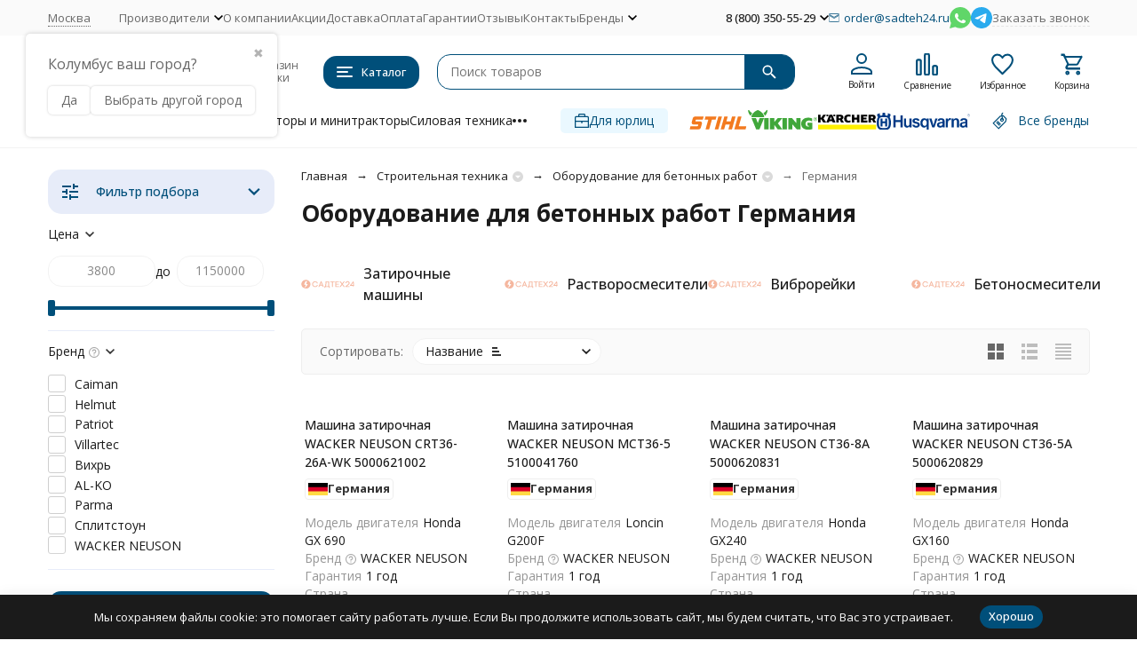

--- FILE ---
content_type: text/html; charset=utf-8
request_url: https://sadteh24.ru/category/oborudovanie-dlya-betonnykh-rabot/_germany/
body_size: 43057
content:
<!DOCTYPE html><html lang="ru"><head><meta http-equiv="Content-Type" content="text/html; charset=utf-8" /><meta name="viewport" content="width=device-width, initial-scale=1, maximum-scale=1" /><meta http-equiv="x-ua-compatible" content="IE=edge" /><meta name="format-detection" content="telephone=no" /><title>Оборудование для бетонных работ Германия купить в Москве, по низкой цене в интернет-магазине  </title><meta name="Description" content="⭐⭐⭐⭐⭐ Оборудование для бетонных работ Германия купить по АКЦИИ у официального дилера Садтех24: ₽ Лучшая цена на рынке ✈️ Быстрая доставка в Москве и России ☎ Звоните: +7(495)055-17-24.  " /><meta name="Keywords" content="Оборудование для бетонных работ, Садтех24" /><meta name="theme-color" content="#004f7a"><meta name="msapplication-navbutton-color" content="#004f7a" /><meta property="og:image" content="/wa-data/public/shop/ewshopcimg/714/1/image_10266cd6790e15e16.83487481_125x0.jpg" /><link rel="canonical" href="https://sadteh24.ru/category/oborudovanie-dlya-betonnykh-rabot/_germany/" /><link rel="icon" href="/favicon.ico" type="image/x-icon"><style>:root {--primary-color: #004f7a;--primary-color-hover: rgb(0,96,148);--primary-color-alpha-5: rgba(0, 79, 122, .5);--dark-color: #0e364f;--dark-color-alpha-5: rgba(14, 54, 79, .5);--accent-color: rgb(0,63,97);--accent-color-hover: rgb(0,46,71);--light-color: #e7ecf9;--light-color-hover: rgb(210,220,244);--pale-color: rgba(231, 236, 249, 0.5);--footer-text-color: white;--price-with-compare-color: #ff3131;--container-width: 1485px;--inputs-buttons-border-radius: 15px;--header-bottom-bar-bg-color: #004f7a;--header-bottom-bar-btn-color: rgb(0,63,97);--header-bottom-bar-btn-hover-color: rgb(0,46,71);--header-bottom-bar-text-color: #1B1B1B;--add-to-cart-button-color: #449d44;--add-to-cart-button-color-hover: rgb(60,139,60);--add-to-cart-button-text-color: #ffffff;--add-to-cart-button-text-hover-color: #ffffff;--badge-bestseller-color: #9b51e0;--badge-bestseller-text-color: #ffffff;--badge-new-color: #27ae60;--badge-new-text-color: #ffffff;--badge-discount-color: #ff3131;--badge-discount-text-color: #ffffff;--font-family: 'Open Sans', 'Nunito Sans', sans-serif;--counter-padding: 2px 2px 1px;--home-slider-height: 360px;--home-slider-height-adaptive-ratio: 0.1875;--home-slider-height-s-adaptive-ratio: 0.37344398340249;@media (min-width: 1200px) {--home-slider-height-s-adaptive-ratio: 0.32432432432432;}--home-slider-height-adaptive: 215px;}@media (max-width: 1023px) {body:not(.page__d) .r-hidden-md {display: none !important;}}@media (max-width: 1502px) {:root {--container-width: calc(100vw - 17px);}}</style><link href="https://fonts.googleapis.com/css2?family=Nunito+Sans:ital,wght@0,300;0,400;0,500;0,700;1,300;1,400;1,500;1,700&family=Open+Sans:ital,wght@0,300;0,400;0,500;0,700;1,300;1,400;1,500;1,700&amp;display=swap&amp;subset=cyrilic,latin-ext" rel="stylesheet" /><link href="/wa-data/public/shop/themes/megashop3/css/megashop.vendors.min.css?v=1.3.1.68" rel="stylesheet" /><link href="/wa-data/public/shop/themes/megashop3/css/megashop.min.css?v=1.3.1.68" rel="stylesheet" /><link href="/wa-data/public/shop/themes/megashop3/css/megashop.shop.min.css?v=1.3.1.68" rel="stylesheet" /><link href="/wa-data/public/shop/themes/megashop3/user.css?v=1.3.1.68" rel="stylesheet" /><link href="https://sadteh24.ru/wa-apps/shop/plugins/brand/css/frontend_nav.css" rel="stylesheet">
<link href="/wa-apps/shop/plugins/productsets/css/frontend.min.css?2.6.0" rel="stylesheet">
<link href="https://sadteh24.ru/wa-data/public/shop/plugins/bdg/_/css/shopBdgPlugin.css" rel="stylesheet">
<link href="/wa-data/public/shop/plugins/addgifts/css/all_1b0d3c37764eead0e5872540d8e54d03.css" rel="stylesheet">
<link href="https://sadteh24.ru/wa-apps/shop/plugins/brand/css/grouped_brands.css" rel="stylesheet">
<link href="/wa-apps/shop/plugins/bestprice/css/frontend.css?v=1.3" rel="stylesheet">
<script src="/wa-data/public/shop/themes/megashop3/js/megashop.head.min.js?v=1.3.1.68"   ></script><script src="/wa-data/public/shop/themes/megashop3/js/megashop.vendors.min.js?v=1.3.1.68" defer  fetchpriority="high"></script><script src="/wa-data/public/shop/themes/megashop3/js/megashop.min.js?v=1.3.1.68" defer  fetchpriority="high"></script><script src="/wa-data/public/shop/themes/megashop3/js/megashop.shop.min.js?v=1.3.1.68" defer  fetchpriority="high"></script><script src="/wa-data/public/shop/themes/megashop3/user.js?v=1.3.1.68" defer  fetchpriority="high"></script><script src="/wa-apps/shop/plugins/productsets/js/frontend.min.js?2.6.0"></script>
<script src="/wa-apps/shop/plugins/bdg/js/jquery.colorhelpers.js?11.0.0"></script>
<script src="https://sadteh24.ru/wa-data/public/shop/plugins/bdg/_/js/shopBdgPlugin.js"></script>
<script src="/wa-data/public/shop/plugins/addgifts/js/2320961fe96a75666f15e3a857234984.js"></script>
<script src="/wa-apps/shop/plugins/bestprice/js/jquery.inputmask.bundle.min.js?v=1.3"></script>
<script src="/wa-apps/shop/plugins/bestprice/js/phone.min.js?v=1.3"></script>
<script src="/wa-apps/shop/plugins/bestprice/js/frontend.js?v=1.3"></script>
<meta property="og:type" content="article">
<meta property="og:url" content="https://sadteh24.ru/category/oborudovanie-dlya-betonnykh-rabot/_germany/">
<meta property="og:title" content="Оборудование для бетонных работ Германия купить в Москве, по низкой цене в интернет-магазине  ">
<meta property="og:description" content="⭐⭐⭐⭐⭐ Оборудование для бетонных работ Германия купить по АКЦИИ у официального дилера Садтех24: ₽ Лучшая цена на рынке ✈️ Быстрая доставка в Москве и России ☎ Звоните: +7(495)055-17-24.  ">
<meta name="yandex-verification" content="6aed5a563497a6da" />
<meta name="yandex-verification" content="4822d01ef67135fa" />
<meta name="google-site-verification" content="FEqhi2QVb6YXP4hb_8gmwx7jIDX-4GhgFTPWITllIPw" />
<!-- Yandex.Metrika counter -->
<script type="text/javascript" >
   (function(m,e,t,r,i,k,a){m[i]=m[i]||function(){(m[i].a=m[i].a||[]).push(arguments)};
   m[i].l=1*new Date();
   for (var j = 0; j < document.scripts.length; j++) {if (document.scripts[j].src === r) { return; }}
   k=e.createElement(t),a=e.getElementsByTagName(t)[0],k.async=1,k.src=r,a.parentNode.insertBefore(k,a)})
   (window, document, "script", "https://mc.yandex.ru/metrika/tag.js", "ym");

   ym(17908240, "init", {
        clickmap:true,
        trackLinks:true,
        accurateTrackBounce:true,
        ecommerce:"dataLayer"
   });
</script>
<noscript><div><img src="https://mc.yandex.ru/watch/17908240" style="position:absolute; left:-9999px;" alt="" /></div></noscript>
<!-- /Yandex.Metrika counter -->
<!-- Global site tag (gtag.js) - Google Analytics -->
<script async src="https://www.googletagmanager.com/gtag/js?id=UA-31613637-1"></script>
<script>
  window.dataLayer = window.dataLayer || [];
  function gtag(){dataLayer.push(arguments);}
  gtag('js', new Date());
gtag('config', 'UA-31613637-1');
</script>

<!-- Google Tag Manager -->
<script>(function(w,d,s,l,i){w[l]=w[l]||[];w[l].push({'gtm.start':
new Date().getTime(),event:'gtm.js'});var f=d.getElementsByTagName(s)[0],
j=d.createElement(s),dl=l!='dataLayer'?'&l='+l:'';j.async=true;j.src=
'https://www.googletagmanager.com/gtm.js?id='+i+dl;f.parentNode.insertBefore(j,f);
})(window,document,'script','dataLayer','GTM-MCXPLG');</script>
<!-- End Google Tag Manager -->

<meta name="wa-expert-hash" content="989aeda318606d279343035b339621134b2a2d" /><!-- plugin hook: 'frontend_head' --><!-- frontend_head.ordercall-plugin -->    <link rel="stylesheet" href="/wa-apps/shop/plugins/ordercall/css/fonts.css?v=1.20.0" />
<link rel="stylesheet" href="/wa-apps/shop/plugins/ordercall/css/frontend.css?v=1.20.0" />
<script src="/wa-apps/shop/plugins/ordercall/assets/frontend.bundle.js?v=1.20.0" defer></script>
<script>
	window.shopOrdercallActionUrl = "https:\/\/sadteh24.ru\/ordercall-new-order\/";
	window.shopOrdercallConfig = {"plugin_enable":"1","yandex":[],"google":[],"form_tag_class":".call-back-button, #call-back-button","form_title":"\u0417\u0430\u043a\u0430\u0437\u0430\u0442\u044c \u043e\u0431\u0440\u0430\u0442\u043d\u044b\u0439 \u0437\u0432\u043e\u043d\u043e\u043a","form_text":"","form_fields":[{"active":1,"type":"text_name","title":"\u0418\u043c\u044f","required":1,"is_unique":1},{"active":1,"type":"tel","title":"\u0422\u0435\u043b\u0435\u0444\u043e\u043d","mask":"+7 (###)###-##-##","required":1,"is_unique":1},{"title":"\u0412\u0440\u0435\u043c\u044f \u0434\u043b\u044f \u0437\u0432\u043e\u043d\u043a\u0430","type":"time","before":"09:00","after":"18:00","is_unique":1},{"active":1,"type":"comment","title":"\u041a\u043e\u043c\u043c\u0435\u043d\u0442\u0430\u0440\u0438\u0439","required":1,"is_unique":1},{"title":"Checkbox","type":"checkbox","text":"\u0421\u043e\u0433\u043b\u0430\u0441\u0435\u043d \u043d\u0430 \u043e\u0431\u0440\u0430\u0431\u043e\u0442\u043a\u0443 <a href=\"https:\/\/sadteh24.ru\/politika-konfiditsialnosti\/\" target=\"_blank\">\u043f\u0435\u0440\u0441\u043e\u043d\u0430\u043b\u044c\u043d\u044b\u0445 \u0434\u0430\u043d\u043d\u044b\u0445<\/a>","required":1,"is_unique":0,"is_checked":true,"unique_id":"83f0-4e53-4e7f-9622-975d-cd2e"}],"form_topics":[],"form_button":"\u041e\u0442\u043f\u0440\u0430\u0432\u0438\u0442\u044c","form_color_button":"#449d44","form_color_button_opacity":"1","form_color_text":"#ffffff","form_color_text_opacity":"1","form_text_success":"<p>\u0421\u043f\u0430\u0441\u0438\u0431\u043e, \u0437\u0430 \u043e\u0431\u0440\u0430\u0449\u0435\u043d\u0438\u0435 \u0432 \u043d\u0430\u0448\u0443 \u043a\u043e\u043c\u043f\u0430\u043d\u0438\u044e.<\/p><p>\u0412 \u0431\u043b\u0438\u0436\u0430\u0439\u0448\u0435\u0435 \u0432\u0440\u0435\u043c\u044f \u043c\u044b \u043e\u0431\u044f\u0437\u0430\u0442\u0435\u043b\u044c\u043d\u043e \u0441\u0432\u044f\u0436\u0435\u043c\u0441\u044f \u0441 \u0412\u0430\u043c\u0438!<\/p>","photo":"","smart_button_mobile_is_enabled":"1","bot_fields":[{"type":"tel","name":"tel","value":"","label":"\u041d\u0435 \u0437\u0430\u043f\u043e\u043b\u043d\u044f\u0442\u044c"},{"type":"text","name":"name","value":"Ordercall","label":"\u041d\u0435 \u0437\u0430\u043f\u043e\u043b\u043d\u044f\u0442\u044c"},{"type":"email","name":"email","value":"","label":"\u041d\u0435 \u0437\u0430\u043f\u043e\u043b\u043d\u044f\u0442\u044c"},{"type":"text","name":"comment","value":"3bae334fa9c026ea7272d3613957cca4","label":"\u041d\u0435 \u0437\u0430\u043f\u043e\u043b\u043d\u044f\u0442\u044c"}],"form_html":"<style>.oc-modal.success .oc-form__result {background: #8cc152;opacity: 1;color: #ffffff;}.oc-modal.success .oc-form__result a {color: #ffffff;}.oc-modal.error .oc-form__result {background: #ed5454;opacity: 1;color: #ffffff;}.oc-modal.success .oc-btn-close{border-color: #ffffff;}.oc-modal.success .oc-modal__close {color: #ffffff;}.oc-modal.error .oc-btn-close{border-color: #ffffff;}.oc-modal.error .oc-btn-close{color: #ffffff;}.jq-checkbox.checked .jq-checkbox__div {background: #449d44;}<\/style><form class=\"oc-light-form\" id=\"oc\" action=\"https:\/\/sadteh24.ru\/ordercall-new-order\/\" method=\"post\"><svg width=\"0\" height=\"0\"><defs><path id=\"oc-light-form-checkbox-arrow\"d=\"M 4.5 8.41L 0 3.91L 1.41 2.5L 4.5 5.58L 10.09 0L 11.5 1.41L 4.5 8.41Z\" \/><\/defs><\/svg><div class=\"oc-light-form__result\"><span class=\"oc-light-form__close-button\"><\/span><div class=\"oc-light-form__result-header\"><\/div><div class=\"oc-light-form__result-content\"><\/div><span class=\"oc-btn oc-btn-close\">\u0417\u0430\u043a\u0440\u044b\u0442\u044c<\/span><\/div><div class=\"oc-light-form__content\"><span class=\"oc-light-form__close-button\"><\/span><div class=\"oc-light-form__header\">\u0417\u0430\u043a\u0430\u0437\u0430\u0442\u044c \u043e\u0431\u0440\u0430\u0442\u043d\u044b\u0439 \u0437\u0432\u043e\u043d\u043e\u043a<\/div><div class=\"oc-form__field oc-form__field-check\"><input type=\"tel\" class=\"oc-form__control\" name=\"oc_check[tel]\" value=\"\" title=\"\"><label>\u041d\u0435 \u0437\u0430\u043f\u043e\u043b\u043d\u044f\u0442\u044c<\/label><\/div><div class=\"oc-form__field oc-form__field-check\"><input type=\"text\" class=\"oc-form__control\" name=\"oc_check[name]\" value=\"Ordercall\" title=\"\"><label>\u041d\u0435 \u0437\u0430\u043f\u043e\u043b\u043d\u044f\u0442\u044c<\/label><\/div><div class=\"oc-form__field oc-form__field-check\"><input type=\"email\" class=\"oc-form__control\" name=\"oc_check[email]\" value=\"\" title=\"\"><label>\u041d\u0435 \u0437\u0430\u043f\u043e\u043b\u043d\u044f\u0442\u044c<\/label><\/div><div class=\"oc-form__field oc-form__field-check\"><input type=\"text\" class=\"oc-form__control\" name=\"oc_check[comment]\" value=\"3bae334fa9c026ea7272d3613957cca4\" title=\"\"><label>\u041d\u0435 \u0437\u0430\u043f\u043e\u043b\u043d\u044f\u0442\u044c<\/label><\/div><div class=\"oc-light-form__field oc-light-form-field oc-light-form-field_required\"><div class=\"oc-light-form-field__label\">\u0418\u043c\u044f<\/div><div class=\"oc-light-form-field__box\"><input class=\"oc-light-form-input-text oc-light-form-field__input ordercall-insert-name\" type=\"text\" name=\"oc[text_name]\" title=\"\" value=\"\" required=\"required\"><div class=\"oc-light-form-field__error\">\u041e\u0431\u044f\u0437\u0430\u0442\u0435\u043b\u044c\u043d\u043e \u0434\u043b\u044f \u0437\u0430\u043f\u043e\u043b\u043d\u0435\u043d\u0438\u044f<\/div><\/div><\/div><div class=\"oc-light-form__field oc-light-form-field oc-light-form-field_required\"><div class=\"oc-light-form-field__label\">\u0422\u0435\u043b\u0435\u0444\u043e\u043d<\/div><div class=\"oc-light-form-field__box\"><input class=\"oc-light-form-input-text oc-light-form-input-text_fill oc-light-form-field__input ordercall-insert-phone\" type=\"tel\" name=\"oc[tel]\" title=\"\" value=\"\" required=\"required\"><div class=\"oc-light-form-field__error\">\u041e\u0431\u044f\u0437\u0430\u0442\u0435\u043b\u044c\u043d\u043e \u0434\u043b\u044f \u0437\u0430\u043f\u043e\u043b\u043d\u0435\u043d\u0438\u044f<\/div><\/div><\/div><div class=\"oc-light-form__field oc-light-form-field \"><div class=\"oc-light-form-field__label\">\u0412\u0440\u0435\u043c\u044f \u0434\u043b\u044f \u0437\u0432\u043e\u043d\u043a\u0430<\/div><div class=\"oc-light-form-field__box\"><style>.oc-modal .range .ui-slider-range:after {background: #449d44;}.oc-modal .range .ui-slider-handle {background: #449d44;}<\/style><input type=\"hidden\" name=\"oc[time_before]\" title=\"\" value=\"09:00\"><input type=\"hidden\" name=\"oc[time_after]\" title=\"\" value=\"18:00\"><div class=\"range\"><div class=\"range-time-wrapper\"><div class=\"range-time-wrapper__inner\"><div class=\"range-slider\" data-min=\"540\" data-max=\"1080\" data-step=\"30\"><\/div><\/div><\/div><span id=\"range-time\" class=\"range-time\"><\/span><div class=\"oc-light-form-time-scale\"><span class=\"oc-light-form-time-scale__item\"><span class=\"oc-light-form-time-scale__item-inner\">9<\/span><\/span><span class=\"oc-light-form-time-scale__item\"><span class=\"oc-light-form-time-scale__item-inner\">10<\/span><\/span><span class=\"oc-light-form-time-scale__item\"><span class=\"oc-light-form-time-scale__item-inner\">11<\/span><\/span><span class=\"oc-light-form-time-scale__item\"><span class=\"oc-light-form-time-scale__item-inner\">12<\/span><\/span><span class=\"oc-light-form-time-scale__item\"><span class=\"oc-light-form-time-scale__item-inner\">13<\/span><\/span><span class=\"oc-light-form-time-scale__item\"><span class=\"oc-light-form-time-scale__item-inner\">14<\/span><\/span><span class=\"oc-light-form-time-scale__item\"><span class=\"oc-light-form-time-scale__item-inner\">15<\/span><\/span><span class=\"oc-light-form-time-scale__item\"><span class=\"oc-light-form-time-scale__item-inner\">16<\/span><\/span><span class=\"oc-light-form-time-scale__item\"><span class=\"oc-light-form-time-scale__item-inner\">17<\/span><\/span><span class=\"oc-light-form-time-scale__item\"><span class=\"oc-light-form-time-scale__item-inner\">18<\/span><\/span><\/div><style type=\"text\/css\">.oc-light-form-time-scale {width: 111.11111111111%;}.oc-light-form-time-scale__item {width: 10%;}<\/style><\/div><\/div><\/div><div class=\"oc-light-form__field oc-light-form-field oc-light-form-field_required\"><div class=\"oc-light-form-field__label\">\u041a\u043e\u043c\u043c\u0435\u043d\u0442\u0430\u0440\u0438\u0439<\/div><div class=\"oc-light-form-field__box\"><textarea class=\"oc-light-form-textarea oc-light-form-field__input\" name=\"oc[comment]\" required=\"required\"><\/textarea><div class=\"oc-light-form-field__error\">\u041e\u0431\u044f\u0437\u0430\u0442\u0435\u043b\u044c\u043d\u043e \u0434\u043b\u044f \u0437\u0430\u043f\u043e\u043b\u043d\u0435\u043d\u0438\u044f<\/div><\/div><\/div><div class=\"oc-light-form__field oc-light-form-field oc-light-form-field_required\"><label class=\"oc-light-form-checkbox-box\"><span class=\"oc-light-form-checkbox-box__checkbox\"><input class=\"oc-light-form-checkbox oc-light-form-field__input\" name=\"83f0-4e53-4e7f-9622-975d-cd2e\" type=\"checkbox\" checked=\"checked\" required=\"required\" \/><\/span><span class=\"oc-light-form-checkbox-box__label\">\u0421\u043e\u0433\u043b\u0430\u0441\u0435\u043d \u043d\u0430 \u043e\u0431\u0440\u0430\u0431\u043e\u0442\u043a\u0443 <a href=\"https:\/\/sadteh24.ru\/politika-konfiditsialnosti\/\" target=\"_blank\">\u043f\u0435\u0440\u0441\u043e\u043d\u0430\u043b\u044c\u043d\u044b\u0445 \u0434\u0430\u043d\u043d\u044b\u0445<\/a><\/span><\/label><\/div><button class=\"oc-light-form-button oc-light-form__submit-button\">\u041e\u0442\u043f\u0440\u0430\u0432\u0438\u0442\u044c<\/button><\/div><style>.oc-light-form-button {background: #449d44;color: #ffffff;}.oc-light-form-button:hover {background: #2b842b;}.oc-light-form-input-text:focus,input[type=\"text\"].oc-light-form-input-text:focus,.oc-light-form__captcha .wa-captcha-input:focus,.oc-light-form-select.jq-selectbox .jq-selectbox__search input:focus,.oc-light-form-textarea:focus {border-color: #449d44;}.oc-light-form-select.jq-selectbox .jq-selectbox__dropdown ul li.sel {color: #449d44;}.oc-light-form-select.jq-selectbox.focused .jq-selectbox__select {border-color: #449d44;}.oc-light-form-checkbox.jq-checkbox.checked {border-color: #449d44;}.oc-light-form-checkbox__icon-vector {fill: #449d44 !important;}.oc-light-form_error .oc-light-form__result {background: #ed5454;opacity: 1;color: #ffffff;}.oc-light-form__not-valid-captcha {color: #ed5454;margin-top: 24px;}.oc-light-form_success .oc-light-form__result {background: #8cc152;opacity: 1;color: #ffffff;}.oc-light-form_success .oc-btn-close{border-color: #ffffff;}.oc-light-form__result .oc-light-form__close-button {color: #ffffff;}.oc-light-form_error .oc-btn-close{border-color: #ffffff;}.oc-light-form_error .oc-btn-close{color: #ffffff;}.oc-light-form .ui-slider-range {background: #449d44;}.oc-light-form .ui-slider-handle {border-color: #449d44;}.oc-light-form .ui-slider-handle::before {border-color: #449d44;}<\/style><\/form>","button_html":"","button_bot_hash":"87b09ff1cdcce7f56fdd09a621f34a9f"};
	window.wa_ordercall_userdata = {"wa_captcha":"<div class=\"wa-captcha\">\n    <p>\n        <img class=\"wa-captcha-img\" src=\"\/shop\/captcha.php?rid=1768761650696d293236ba3\" alt=\"CAPTCHA\" title=\"\u041e\u0431\u043d\u043e\u0432\u0438\u0442\u044c \u043a\u0430\u043f\u0447\u0443 (CAPTCHA)\">\n        <strong>&rarr;<\/strong>\n        <input type=\"text\" name=\"captcha\" class=\"wa-captcha-input\" autocomplete=\"off\">\n    <\/p>\n    <p>\n        <a href=\"#\" class=\"wa-captcha-refresh\">\u041e\u0431\u043d\u043e\u0432\u0438\u0442\u044c \u043a\u0430\u043f\u0447\u0443 (CAPTCHA)<\/a>\n    <\/p>\n    <script>\n        $(function () {\n            $('div.wa-captcha .wa-captcha-img').on('load', function () {\n                $(window).trigger('wa_captcha_loaded');\n            });\n\n            $('div.wa-captcha .wa-captcha-refresh, div.wa-captcha .wa-captcha-img').click(function () {\n                var $wrapper = $(this).parents('div.wa-captcha'),\n                    $input = $wrapper.find('.wa-captcha-input'),\n                    $img = $wrapper.find('.wa-captcha-img'),\n                    src = $img.attr('src');\n\n                if ($img.length) {\n                    $img.attr('src', src.replace(\/\\?.*$\/, '?rid=' + Math.random()));\n                    $img.one('load', function () {\n                        $(window).trigger('wa_captcha_loaded');\n                        $input.val('').focus();\n                    });\n                }\n\n                return false;\n            });\n        });\n    <\/script>\n<\/div>\n","wa_user_name":false,"wa_user_phone":"","wa_user_email":""};

	(function ($) {
		$(document.head).append(null);
	})(jQuery);
</script><!-- frontend_head.buy1click2-plugin -->    <link rel="stylesheet" href="/wa-apps/shop/plugins/buy1click2/assets/frontend.bundle.css?v=1.1.0" />
        <link rel="stylesheet" href="/wa-apps/shop/plugins/buy1click2/css/buy1click2.css?v=1.1.0" />
    <link rel="stylesheet" href="/wa-apps/shop/plugins/buy1click2/css/style__.css?v=1.1.0.1762343428" />
    <script>
        window.shop_buy1click2_config = {"wa_url":"\/","form_url":"\/buy1click2\/form\/","update_form_url":"\/buy1click2\/update_state\/","send_form_url":"\/buy1click2\/send_form\/","ping_form_url":"\/buy1click2\/ping_form\/","close_form_url":"\/buy1click2\/close\/","send_channel_address_url":"\/buy1click2\/request_channel_code\/","send_channel_code_url":"\/buy1click2\/validate_channel_code\/","is_increase_plugin_enabled":false};
        window.shop_buy1click2_dadata = {"api_key":"5c4a930178aaff0fa269ff8fa70d9482649b9acb","use_address_city_hints":true,"address_street_field_id":"address_street","postal_code_field_id":"","use_company_hints":false,"company_inn_field_id":"","company_name_field_id":"","company_legal_address_field_id":"","company_kpp_field_id":"","company_ogrn_field_id":""};
    </script>
    <script src="/wa-apps/shop/plugins/buy1click2/assets/frontend.bundle.js?v=1.1.0" defer></script>
    <script src="/wa-apps/shop/plugins/buy1click2/js/buy1click2.js?v=1.1.0" defer></script>
                    <script src="/wa-apps/shop/plugins/buy1click2/js/jquery.suggestions.min.js" defer></script>
    <!-- frontend_head.searchpro-plugin -->                        <link rel="stylesheet" href="https://sadteh24.ru/wa-data/public/shop/themes/megashop3/searchpro_plugin_field.css?v1.17.1" />
                                    <script src="/wa-apps/shop/plugins/searchpro/assets/frontend.field.js?v1.17.1" defer></script>
            <!-- frontend_head.seofilter-plugin --><style>
	.filter-link:link,
	.filter-link:visited,
	.filter-link:hover,
	.filter-link:active,

	.seofilter-link:link,
	.seofilter-link:visited,
	.seofilter-link:hover,
	.seofilter-link:active{
		color: inherit !important;
		font: inherit !important;
		text-decoration: inherit !important;
		cursor: inherit !important;
		border-bottom: inherit !important;
	}
</style>
<script defer src="/wa-apps/shop/plugins/seofilter/assets/frontend.js?v=2.44.1"></script>

<script>
	(function () {
		var onReady = function (callback) {
			if (document.readyState!='loading') {
				callback();
			}
			else if (document.addEventListener) {
				document.addEventListener('DOMContentLoaded', callback);
			}
			else {
				document.attachEvent('onreadystatechange', function () {
					if (document.readyState=='complete') {
						callback();
					}
				});
			}
		};

		window.seofilter_init_data = {
			category_url: "\/category\/oborudovanie-dlya-betonnykh-rabot\/",
			filter_url: "\/category\/oborudovanie-dlya-betonnykh-rabot\/_germany\/",
			current_filter_params: [{"name":"strana_proizvoditel[]","value":"181"}],
			keep_page_number_param: false,
			block_empty_feature_values: false,

			price_min: 3800,
			price_max: 1150000,

			excluded_get_params: [],

			yandex_counter_code: "17908240",

			feature_value_ids: false,
			stop_propagation_in_frontend_script: true
		};

		onReady(function() {
			window.seofilterInit($, window.seofilter_init_data);
		});
	})();
</script>
<!-- frontend_head.linkcanonical-plugin --><!-- frontend_head.productsets-plugin --><script>(function ($) {$(function ($) {$.productsets.init({PLUGIN_URL: '/wa-apps/shop/plugins/productsets/',urls: {"buy":"\/productsets\/buy\/","load":"\/productsets\/load\/","getProductSkus":"\/productsets\/getProductSkus\/","cartPage":"\/order\/"},currency: {"code":"RUB","sign":"\u0440\u0443\u0431.","sign_html":"<span class=\"ruble\">\u20bd<\/span>","sign_position":1,"sign_delim":" ","decimal_point":",","frac_digits":"2","thousands_sep":" "},attr: {sliderArrow: 'data-productsets-bsa',sliderWrapArrow: 'data-productsets-bsab',skusPopupBundleBlock: 'data-productsets-spbb',skusPopupBundleHeader: 'data-productsets-sphb',skusPopupBundleClose: 'data-productsets-spclb',skusPopupBundleContent: 'data-productsets-spcb',skusPopupUserBundleBlock: 'data-productsets-spbu',skusPopupUserBundleClose: 'data-productsets-spclu',skusPopupUserBundleHeader: 'data-productsets-sphu',skusPopupUserBundleContent: 'data-productsets-spcu',successPopupBundleBlock: 'data-productsets-sucpbb',successPopupContentBundle: 'data-productsets-sucpcb',successPopupTickBundle: 'data-productsets-sucptb',successPopupLinkBundle: 'data-productsets-sucplb',successPopupButtonBundle: 'data-productsets-sucpbutb',successPopupCloseBundle: 'data-productsets-sucpclb',successPopupCloseUserBundle: 'data-productsets-sucpclu',successPopupButtonUserBundle: 'data-productsets-sucpbutu',successPopupLinkUserBundle: 'data-productsets-sucplu',successPopupTickUserBundle: 'data-productsets-sucptu',successPopupContentUserBundle: 'data-productsets-sucpcu',successPopupUserBundleBlock: 'data-productsets-sucpbu'},localeStrings: {"":"project-id-version: shop/plugins/productsets\npot-creation-date: 2020-01-28T19:00:32.705Z\nlast-translator: shop/plugins/productsets\nlanguage-team: shop/plugins/productsets\nmime-version: 1.0\ncontent-type: text/plain; charset=utf-8\ncontent-transfer-encoding: 8bit\nplural-forms: nplurals=3; plural=((((n%10)==1)&&((n%100)!=11))?(0):(((((n%10)>=2)&&((n%10)<=4))&&(((n%100)<10)||((n%100)>=20)))?(1):2));\n","The set is empty":"Набор пустой","Something wrong!":"Что-то пошло не так!","Products has been successfully added to the cart":"Товары были успешно добавлены в корзину","Continue shopping":"Продолжить покупки","Proceed to checkout":"Оформить заказ","Select product sku":"Выбрать вариант товара","1 product":["{n} товар","{n} товара","{n} товаров"],"This product is already selected":"Товар уже выбран","Product with the selected option combination is not available for purchase":"Товар с выбранными характеристиками не доступен для заказа","Minimal quantity of products is":"Минимальное количество товаров","Maximal quantity of products is":"Максимальное количество товаров","Select another product":"Выберите другой товар","delete":"удалить"}
,locale: "ru_RU"})});})(jQuery)</script><!-- frontend_head.bdg-plugin --><script type="text/javascript">
$(function(){

$.shopBdgPlugin.init({
	// расстояние от ярлыка к ярлыку по вертикали в px
	interval: 35,
	// уровень прозрачности от 0 до 1
	transparency: 0.9
});

})
</script><!-- frontend_head.carts-plugin --><!-- frontend_head.addgifts-plugin --><script>if (typeof shop_addgifts__frontend == 'undefined') {
            document.addEventListener('DOMContentLoaded', function () {
                shop_addgifts__frontend.base_url = '/';
            })
        } else {
            shop_addgifts__frontend.base_url = '/';
        } 
        </script><!-- frontend_head.robots-plugin -->    <meta name="robots" content="index, follow"/>
<!-- frontend_head.productgroup-plugin --><style>
    .product-groups {
	position: relative;
	margin-top: 15px;
}

.product-group {
	margin-bottom: 10px;
}

.product-group__title {
	font-weight: 700;
	color: #4d4d4d;
	margin-bottom: 10px;
	font-size: 14px;
}

.product-group__items-wrapper {
	overflow: hidden;
	transition: max-height 0.2s ease;
}

.product-group__toggler {
	text-align:right;
}

.product-group__toggler-btn {
	border-bottom: 1px dashed;
	cursor: pointer;
}

.product-group__toggler-btn::before {
	content: 'Показать ещё'
}

.product-group__items-wrapper--show + .product-group__toggler .product-group__toggler-btn::before {
	content: 'Скрыть'
}

.product-group-links,
.product-group-photos,
.product-group-colors {
	display: flex;
	flex-wrap: wrap;
	position: relative;
}

.product-group__item {
	display: flex;
	position: relative;
	justify-content: center;
	align-items: center;
	color: #808080;
	font-size: 15px;
	font-weight: 700;
	line-height: 2;
	text-align: center;
	margin: 0 10px 10px 0;
	transition: background-color .3s ease, box-shadow .3s ease;
	border: 2px solid #e5e5e5;
	border-radius: 5px;
	text-decoration: none;
	overflow: hidden;
}

.product-group__item:hover,
.product-group__item:focus {
	color: #808080;
	background-color: #fafafa;
	border-color: #f2994a;
}

.product-group__item.product-group__item--active {
	color: #f2994a;
	border-color: #f2994a;
}

.product-group__item.product-group-links__item {
	padding: 0 8px;
}

.product-group-photos__image {
	width: 100%;
	border-radius: 3px;
}

.product-group__item.product-group-colors__item {
	font-size: 0;
	width: 34px;
	height: 34px;
	padding: 0;
	border-radius: 50%;
}

.product-group__item.product-group-colors__item:hover,
.product-group__item.product-group-colors__item:focus {
	border-color: #f2994a;
}

.product-group__item--active.product-group-colors__item--active {
	border-color: #f2994a;
}
.product-group__title {
	}


.product-group__item.product-group-links__item {
				}

.product-group__item.product-group-links__item:hover,
.product-group__item.product-group-links__item:focus {
	}

.product-group__item--active.product-group-links__item--active {
	}

.product-group__item.product-group-photos__item {
				}

.product-group__item--active.product-group-photos__item--active {
	}

.product-group-photos__image {
	}

.product-group__item.product-group-colors__item {
			}

.product-group__item.product-group-colors__item:hover {
	}

.product-group__item--active.product-group-colors__item--active {
	}
</style><!-- frontend_head.pricedown-plugin --><script src='/wa-apps/shop/plugins/pricedown/js/main.js'></script>
		<link rel='stylesheet' href='/wa-apps/shop/plugins/pricedown/css/main.css' /><!-- frontend_head.ecommerce-plugin -->    <script src="/wa-content/js/jquery-plugins/jquery.cookie.js" defer></script>
<script src="/wa-apps/shop/plugins/ecommerce/assets/frontend.bundle.js" defer></script>
<script>
	(function () {
		var google_ecommerce_variable = "googleEnhancedEcommerceLayer";
		window[google_ecommerce_variable] = [];

        var init_deferred = window.ecommerce_plugin_init_deferred = window.ecommerce_plugin_init_deferred || jQuery.Deferred();

		var load_deferred = window.ecommerce_plugin_load_deferred = window.ecommerce_plugin_load_deferred || jQuery.Deferred();
		var gtag_loaded =jQuery.Deferred();
		var plugin_instance_init =jQuery.Deferred();

		var is_google_gtag_script_import_enabled = false;

		if (is_google_gtag_script_import_enabled) {
			var url = "https:\/\/www.googletagmanager.com\/gtag\/js?id=&l=googleEnhancedEcommerceLayer";

			var script = document.createElement("script");
			script.type = "text/javascript";
			script.async = true;
			if(script.readyState) {  // only required for IE <9
				script.onreadystatechange = function() {
					if ( script.readyState === "loaded" || script.readyState === "complete" ) {
						script.onreadystatechange = null;
						gtag_loaded.resolve();
					}
				};
			} else {  //Others
				script.onload = function() {
					gtag_loaded.resolve();
				};
			}

			script.src = url;
			document.getElementsByTagName( "head" )[0].appendChild(script);
		} else {
			gtag_loaded.resolve();
		}

		plugin_instance_init.then(function () {
			gtag_loaded.then(function () {
				init_deferred.resolve();
			})
		});

		$(function () {
			load_deferred.then(function() {
				var ecommerce_state = {"cart_items":[],"is_admin_page":false,"currency":"RUB","google_ecommerce_variable":"googleEnhancedEcommerceLayer","cart_add_url":"\/cart\/add\/","cart_save_url":"\/cart\/save\/","cart_delete_url":"\/cart\/delete\/","order_cart_save_url":"\/order\/cart\/save\/","ecommerce_prepare_sku_detail_url":"\/ecommerce_prepare_data\/sku_detail\/","ecommerce_prepare_add_to_cart_url":"\/ecommerce_prepare_data\/add_to_cart\/","ecommerce_prepare_remove_from_cart_url":"\/ecommerce_prepare_data\/remove_from_cart\/","ecommerce_prepare_change_cart_url":"\/ecommerce_prepare_data\/change_cart\/","ecommerce_prepare_products_list":"\/ecommerce_prepare_data\/products_list\/","yandex_purchase_log_url":"\/ecommerce_datalog\/yandex_purchase\/","plugin_config":{"is_plugin_enabled":true,"is_yandex_data_sending_enabled":true,"is_yandex_data_log_enabled":false,"yandex_counter_id":"","yandex_new_order_goal_id":"353833412","is_google_data_sending_enabled":false,"is_google_gtag_script_import_enabled":false,"google_analytics_property_id":"","is_dynamic_adwords_remarketing_enabled":false,"google_adwords_prodid_dimension_index":null,"google_adwords_pagetype_dimension_index":null,"google_adwords_totalvalue_dimension_index":null,"google_adwords_category_dimension_index":null,"is_dynamic_mytarget_remarketing_enabled":false,"is_mytarget_enabled":false,"mytarget_counter_id":"","mytarget_feed_id":"","mytarget_format_id":"MYTARGET_PRODUCT_ID"}};

				window.initEcommercePlugin(ecommerce_state);

				plugin_instance_init.resolve();

                var ecommerce_plugin = window.getEcommercePluginInstance();

                if (ecommerce_plugin._mytarget_ecommerce) {
                    if (window.location.pathname == '/') {
                        ecommerce_plugin._mytarget_ecommerce.setPageType('home');
                        ecommerce_plugin._mytarget_ecommerce.includeMytargetDynamicRemarketing();
                    }
                }
			});
		});
	})();
</script><!-- frontend_head.regions-plugin -->
<script src="/wa-apps/shop/plugins/regions/js/regions.js?v=3.0.7" defer></script>


    <link rel="stylesheet" href="/wa-apps/shop/plugins/regions/css/default.css?v=3.0.7" />
    <script src="/wa-apps/shop/plugins/regions/js/default.js?v=3.0.7" defer></script>

    <link rel="stylesheet" href="https://cdn.jsdelivr.net/npm/suggestions-jquery@22.6.0/dist/css/suggestions.min.css" />
    <script src="https://cdn.jsdelivr.net/npm/suggestions-jquery@22.6.0/dist/js/jquery.suggestions.min.js" defer></script>

<script>
    window.shop_plugins_regions = {"window_html":"<div class=\"shop-regions-window-wrapper\">\n    <div class=\"shop-regions-window-wrapper__window-wrapper\">\n        <div class=\"shop-regions-window-wrapper__window shop-regions-window \">\n            <div class=\"shop-regions-window-wrapper__close-btn shop-regions-window__close-btn\">\u2716<\/div>\n            <div class=\"shop-regions-window__header\">\u0423\u043a\u0430\u0436\u0438\u0442\u0435 \u0441\u0432\u043e\u0439 \u0433\u043e\u0440\u043e\u0434<\/div>\n            <div class=\"shop-regions-window__sub-header\">\u041e\u0442 \u044d\u0442\u043e\u0433\u043e \u0437\u0430\u0432\u0438\u0441\u0438\u0442 \u0441\u0442\u043e\u0438\u043c\u043e\u0441\u0442\u044c \u0434\u043e\u0441\u0442\u0430\u0432\u043a\u0438 \u0438 \u0432\u0430\u0440\u0438\u0430\u043d\u0442\u044b \u043e\u043f\u043b\u0430\u0442\u044b \u0432 \u0432\u0430\u0448 \u0440\u0435\u0433\u0438\u043e\u043d<\/div>\n                            <div class=\"shop-regions-window__search shop-regions-window-search\">\n                    <input type=\"text\" class=\"shop-regions-window-search__input\" placeholder=\"\u041d\u0430\u0447\u043d\u0438\u0442\u0435 \u0432\u0432\u043e\u0434\u0438\u0442\u044c \u043d\u0430\u0437\u0432\u0430\u043d\u0438\u0435 \u0433\u043e\u0440\u043e\u0434\u0430..\" \/>\n                    <span class=\"shop-regions-window-search__clear-btn\">\u2716<\/span>\n                <\/div>\n            \n            \n            \n            \n                            \n                                                <div class=\"shop-regions-window__cities shop-regions-cities-block\">\n            <div class=\"shop-regions-cities-block__header\">\u0412\u0441\u0435 \u0433\u043e\u0440\u043e\u0434\u0430<\/div>\n                \n    <div class=\"shop-regions-cities-block__cities shop-regions-cities \">\n                \n                    <div class=\"shop-regions-cities__column\">\n                                    <div class=\"shop-regions-cities__city-row\">\n                                                <span\n                                class=\"shop-regions-cities__city\"\n                                data-city-id=\"1\"\n                        >\n                            \u0415\u043a\u0430\u0442\u0435\u0440\u0438\u043d\u0431\u0443\u0440\u0433\n                        <\/span>\n                    <\/div>\n                                    <div class=\"shop-regions-cities__city-row\">\n                                                <span\n                                class=\"shop-regions-cities__city\"\n                                data-city-id=\"4\"\n                        >\n                            \u041a\u0430\u0437\u0430\u043d\u044c\n                        <\/span>\n                    <\/div>\n                            <\/div>\n                    <div class=\"shop-regions-cities__column\">\n                                    <div class=\"shop-regions-cities__city-row\">\n                                                <span\n                                class=\"shop-regions-cities__city\"\n                                data-city-id=\"6\"\n                        >\n                            \u041a\u0440\u0430\u0441\u043d\u043e\u0434\u0430\u0440\n                        <\/span>\n                    <\/div>\n                                    <div class=\"shop-regions-cities__city-row\">\n                                                <span\n                                class=\"shop-regions-cities__city\"\n                                data-city-id=\"2\"\n                        >\n                            \u041c\u043e\u0441\u043a\u0432\u0430\n                        <\/span>\n                    <\/div>\n                            <\/div>\n                    <div class=\"shop-regions-cities__column\">\n                                    <div class=\"shop-regions-cities__city-row\">\n                                                <span\n                                class=\"shop-regions-cities__city\"\n                                data-city-id=\"3\"\n                        >\n                            \u041d\u0438\u0436\u043d\u0438\u0439 \u041d\u043e\u0432\u0433\u043e\u0440\u043e\u0434\n                        <\/span>\n                    <\/div>\n                                    <div class=\"shop-regions-cities__city-row\">\n                                                <span\n                                class=\"shop-regions-cities__city\"\n                                data-city-id=\"5\"\n                        >\n                            \u0421\u0430\u043d\u043a\u0442-\u041f\u0435\u0442\u0435\u0440\u0431\u0443\u0440\u0433\n                        <\/span>\n                    <\/div>\n                            <\/div>\n                <div class=\"shop-regions-cities__not-found-text\">\n            \u0413\u043e\u0440\u043e\u0434 \u043d\u0435 \u043d\u0430\u0439\u0434\u0435\u043d\n        <\/div>\n    <\/div>\n\n        <\/div>\n    \n                                    \n    <div class=\"shop-regions-window__all-cities shop-regions-cities \">\n                \n                    <div class=\"shop-regions-cities__column\">\n                                    <div class=\"shop-regions-cities__city-row\">\n                                                <span\n                                class=\"shop-regions-cities__city\"\n                                data-city-id=\"1\"\n                        >\n                            \u0415\u043a\u0430\u0442\u0435\u0440\u0438\u043d\u0431\u0443\u0440\u0433\n                        <\/span>\n                    <\/div>\n                                    <div class=\"shop-regions-cities__city-row\">\n                                                <span\n                                class=\"shop-regions-cities__city\"\n                                data-city-id=\"4\"\n                        >\n                            \u041a\u0430\u0437\u0430\u043d\u044c\n                        <\/span>\n                    <\/div>\n                                    <div class=\"shop-regions-cities__city-row\">\n                                                <span\n                                class=\"shop-regions-cities__city\"\n                                data-city-id=\"6\"\n                        >\n                            \u041a\u0440\u0430\u0441\u043d\u043e\u0434\u0430\u0440\n                        <\/span>\n                    <\/div>\n                                    <div class=\"shop-regions-cities__city-row\">\n                                                <span\n                                class=\"shop-regions-cities__city\"\n                                data-city-id=\"2\"\n                        >\n                            \u041c\u043e\u0441\u043a\u0432\u0430\n                        <\/span>\n                    <\/div>\n                                    <div class=\"shop-regions-cities__city-row\">\n                                                <span\n                                class=\"shop-regions-cities__city\"\n                                data-city-id=\"3\"\n                        >\n                            \u041d\u0438\u0436\u043d\u0438\u0439 \u041d\u043e\u0432\u0433\u043e\u0440\u043e\u0434\n                        <\/span>\n                    <\/div>\n                                    <div class=\"shop-regions-cities__city-row\">\n                                                <span\n                                class=\"shop-regions-cities__city\"\n                                data-city-id=\"5\"\n                        >\n                            \u0421\u0430\u043d\u043a\u0442-\u041f\u0435\u0442\u0435\u0440\u0431\u0443\u0440\u0433\n                        <\/span>\n                    <\/div>\n                            <\/div>\n                <div class=\"shop-regions-cities__not-found-text\">\n            \u0413\u043e\u0440\u043e\u0434 \u043d\u0435 \u043d\u0430\u0439\u0434\u0435\u043d\n        <\/div>\n    <\/div>\n\n                    <\/div>\n    <\/div>\n<\/div>","settings":{"dadata_token":"5c4a930178aaff0fa269ff8fa70d9482649b9acb","switch_to_unregistered_city_enabled":true}};
</script><!-- frontend_head.seoredirect-plugin --><!-- frontend_head.estdelivery-plugin --><script>
    window.shop_estdelivery_plugin = {
        url: "\/estdelivery\/",
        debug: false,
        default_error_html: {"1":"\u0414\u043e\u0441\u0442\u0430\u0432\u043a\u0430 \u043f\u043e \u0432\u0441\u0435\u0439 \u0420\u043e\u0441\u0441\u0438\u0438, \u0411\u0435\u043b\u0430\u0440\u0443\u0441\u044c \u0438 \u041a\u0430\u0437\u0430\u0445\u0441\u0442\u0430\u043d"}
    };
</script>
    <link rel="stylesheet" href="/wa-apps/shop/plugins/estdelivery/css/estdelivery.default.min.css?v=1.0.0">
<script src="/wa-apps/shop/plugins/estdelivery/js/estdelivery.min.js?v=1.0.0" defer></script>
            <link rel="stylesheet" href="/wa-apps/shop/plugins/estdelivery/vendors/tippyjs/light-border.css" />
        <script src="/wa-apps/shop/plugins/estdelivery/vendors/tippyjs/popper.min.js" defer></script>
        <script src="/wa-apps/shop/plugins/estdelivery/vendors/tippyjs/tippy-bundle.umd.min.js" defer></script>
        <script src="/wa-apps/shop/plugins/estdelivery/js/estdelivery.default.min.js?v=1.0.0" defer></script></head><body class="page page_buy1click2 page_ordercall page_regions page_searchpro page_dp page_featurestips page_productbrands page_productgroup page_bestprice page_pricedown page_pnotice page_que page_fiwex page_listfeatures"><div class="microdata"><div itemscope itemtype="http://schema.org/WebSite"><link itemprop="url" href="https://sadteh24.ru" /><form itemprop="potentialAction" itemscope itemtype="http://schema.org/SearchAction"><meta itemprop="target" content="https://sadteh24.ru/search/?query={query}" /><input itemprop="query-input" type="text" name="query" /><input type="submit" /></form></div></div><div class="microdata"><div itemscope itemtype="http://schema.org/Organization"><link itemprop="url" href="https://sadteh24.ru" /><meta itemprop="name" content="Садтех24" /><meta itemprop="address" content="г. Москва, ТК Конструктор, 25 км МКАД (внешняя сторона) вл.1 павильон 3-2.1" /><meta itemprop="telephone" content="8 (800) 350-55-29" /><div itemprop="logo" itemscope itemtype="http://schema.org/ImageObject"><link itemprop="image" href="/wa-data/public/shop/themes/megashop3/img/logo.svg?v1758268637" /><link itemprop="contentUrl" href="/wa-data/public/shop/themes/megashop3/img/logo.svg?v1758268637" /></div></div></div><div class="index"><div class="header-overlay"></div><div class="index__wrapper"><header class="index__header"><div class="header header_with-border r-hidden-md"><div class="header__top-bar"><div class="header-top-bar"><div class="container"><div class="header-top-bar__container"><!-- plugin hook: 'frontend_header' --><div class="header-top-bar__container-region"><div class="shop-regions-btn-wrapper">
    
    <span class="shop-regions-open-window-btn shop-regions-action-link">Москва</span>

                    
                    <div
                    class="shop-regions-confirm-window"
                    data-country-iso3="usa"
                    data-region-code="OH"
                    data-city="Колумбус"
                    data-same=""
            >
                <div class="shop-regions-confirm-window__close-btn">✖</div>
                <div class="shop-regions-confirm-window__text">
                    Колумбус ваш город?                </div>
                <div class="shop-regions-confirm-window__btns-wrapper">
                    <div class="shop-regions-confirm-window__btn shop-regions-confirm-window__confirm-btn">
                        Да
                    </div>
                    <div class="shop-regions-confirm-window__btn shop-regions-confirm-window__choose-another-btn">
                        Выбрать другой город
                    </div>
                </div>
            </div>
            </div></div><nav class="header-top-bar__container-nav"><ul class="header-top-bar-links"><li class="header-top-bar-links__item" data-key="0"><div class="dropdown"><div class="link-box link-box_style_alt-gray"><span class="icon-box icon-box_size_s"><span class="icon-box__content"><span class="link-box__link">Производители</span></span><span class="icon-box__icon"><svg class="svg-icon link-box__icon dropdown__icon"width="10" height="6"  ><use xlink:href="/wa-data/public/shop/themes/megashop3/svg/icon.sprite.svg?v=1.3.1.68#arrow-bottom"></use></svg></span></span></div><div class="dropdown__dropdown"><ul class="dropdown-links"><li class="dropdown-links__item"><a class="link link_style_alt-gray dropdown-links__link" href="/stihl" target="_self">Магазин STIHL</a></li><li class="dropdown-links__item"><a class="link link_style_alt-gray dropdown-links__link" href="/husqvarna" target="_self">Магазин Husqvarna</a></li><li class="dropdown-links__item"><a class="link link_style_alt-gray dropdown-links__link" href="/viking" target="_self">Магазин VIKING</a></li><li class="dropdown-links__item"><a class="link link_style_alt-gray dropdown-links__link" href="/karcher" target="_self">Магазин KARCHER</a></li></ul></div></div></li><li class="header-top-bar-links__item" data-key="1"><a class="link link_style_alt-gray" href="/o-kompanii/" target="_self">О компании</a></li><li class="header-top-bar-links__item" data-key="2"><a class="link link_style_alt-gray" href="/aktsii/" target="_self">Акции</a></li><li class="header-top-bar-links__item" data-key="3"><a class="link link_style_alt-gray" href="/dostavka/" target="_self">Доставка</a></li><li class="header-top-bar-links__item" data-key="4"><a class="link link_style_alt-gray" href="/oplata/" target="_self">Оплата</a></li><li class="header-top-bar-links__item" data-key="5"><a class="link link_style_alt-gray" href="/garantii/" target="_self">Гарантии</a></li><li class="header-top-bar-links__item" data-key="6"><a class="link link_style_alt-gray" href="/reviews/" target="_self">Отзывы</a></li><li class="header-top-bar-links__item" data-key="7"><a class="link link_style_alt-gray" href="/contacts/" target="_self">Контакты</a></li><li class="header-top-bar-links__item" style="display: none;"><div class="dropdown"><span class="pseudo-link-box pseudo-link-box_style_alt-gray  pseudo-link-box_link"><span class="icon-box icon-box_size_s"><span class="icon-box__content"><span class="pseudo-link-box__link">Ещё</span></span><span class="icon-box__icon"><svg class="svg-icon pseudo-link-box__icon dropdown__icon"width="10" height="6"  ><use xlink:href="/wa-data/public/shop/themes/megashop3/svg/icon.sprite.svg?v=1.3.1.68#arrow-bottom"></use></svg></span></span></span><div class="dropdown__dropdown"><div class="dropdown-links"><div class="dropdown-links__item" data-key="0" style="display: none;"><a class="link link_style_alt-gray dropdown-links__link" href="" target="_self">Производители</a></div><div class="dropdown-links__item" data-key="1" style="display: none;"><a class="link link_style_alt-gray dropdown-links__link" href="/o-kompanii/" target="_self">О компании</a></div><div class="dropdown-links__item" data-key="2" style="display: none;"><a class="link link_style_alt-gray dropdown-links__link" href="/aktsii/" target="_self">Акции</a></div><div class="dropdown-links__item" data-key="3" style="display: none;"><a class="link link_style_alt-gray dropdown-links__link" href="/dostavka/" target="_self">Доставка</a></div><div class="dropdown-links__item" data-key="4" style="display: none;"><a class="link link_style_alt-gray dropdown-links__link" href="/oplata/" target="_self">Оплата</a></div><div class="dropdown-links__item" data-key="5" style="display: none;"><a class="link link_style_alt-gray dropdown-links__link" href="/garantii/" target="_self">Гарантии</a></div><div class="dropdown-links__item" data-key="6" style="display: none;"><a class="link link_style_alt-gray dropdown-links__link" href="/reviews/" target="_self">Отзывы</a></div><div class="dropdown-links__item" data-key="7" style="display: none;"><a class="link link_style_alt-gray dropdown-links__link" href="/contacts/" target="_self">Контакты</a></div></div></div></div></li><li class="header-top-bar-links__item"><div class="dropdown"><span class="pseudo-link-box pseudo-link-box_style_alt-gray pseudo-link-box_link"><span class="icon-box icon-box_size_s"><span class="icon-box__content"><span class="pseudo-link-box__link">Бренды</span></span><span class="icon-box__icon"><svg class="svg-icon pseudo-link-box__icon dropdown__icon"width="10" height="6"  ><use xlink:href="/wa-data/public/shop/themes/megashop3/svg/icon.sprite.svg?v=1.3.1.68#arrow-bottom"></use></svg></span></span></span><div class="dropdown__dropdown"><div class="header-top-bar-links__plugin-dropdown"><ul class="menu-v brands"><li><a href="/brand/Brait/">Brait</a></li><li><a href="/brand/Caiman/">Caiman</a></li><li><a href="/brand/Champion/">Champion</a></li><li><a href="/brand/DENZEL/">DENZEL</a></li><li><a href="/brand/Efco/">Efco</a></li><li><a href="/brand/EVOline/">EVOline</a></li><li><a href="/brand/GreenWorks/">GreenWorks</a></li><li><a href="/brand/GEOS+by+AL-KO/">GEOS by AL-KO</a></li><li><a href="/brand/Helmut/">Helmut</a></li><li><a href="/brand/HND/">HND</a></li><li><a href="/brand/Holzfforma/">Holzfforma</a></li><li><a href="/brand/Huter/">Huter</a></li><li><a href="/brand/Hyundai/">Hyundai</a></li><li><a href="/brand/Katana/">Katana</a></li><li><a href="/brand/MasterYard/">MasterYard</a></li><li><a href="/brand/Oleo-Mac/">Oleo-Mac</a></li><li><a href="/brand/Patriot/">Patriot</a></li><li><a href="/brand/Stihl/">Stihl</a></li><li><a href="/brand/Unisaw/">Unisaw</a></li><li><a href="/brand/Villartec/">Villartec</a></li><li><a href="/brand/Yard+Fox/">Yard Fox</a></li><li><a href="/brand/ZimAni/">ZimAni</a></li><li><a href="/brand/%D0%9C%D0%BE%D0%B1%D0%B8%D0%BB+%D0%9A/">Мобил К</a></li><li><a href="/brand/%D0%A0%D0%B5%D1%81%D0%B0%D0%BD%D1%82%D0%B0/">Ресанта</a></li><li><a href="/brand/%D0%9A%D0%B0%D0%BB%D0%B8%D0%B1%D1%80/">Калибр</a></li><li><a href="/brand/%D0%92%D0%B8%D1%85%D1%80%D1%8C/">Вихрь</a></li><li><a href="/brand/%D0%98%D0%BD%D1%82%D0%B5%D1%80%D1%81%D0%BA%D0%BE%D0%BB/">Интерскол</a></li><li><a href="/brand/AL-KO/">AL-KO</a></li><li><a href="/brand/Cub+Cadet/">Cub Cadet</a></li><li><a href="/brand/Daewoo/">Daewoo</a></li><li><a href="/brand/Echo/">Echo</a></li><li><a href="/brand/Honda/">Honda</a></li><li><a href="/brand/Husqvarna/">Husqvarna</a></li><li><a href="/brand/MTD/">MTD</a></li><li><a href="/brand/Pubert/">Pubert</a></li><li><a href="/brand/%D0%A8%D1%82%D0%B8%D0%BB%D1%8C/">Штиль</a></li><li><a href="/brand/Patriot+Remeza/">Patriot Remeza</a></li><li><a href="/brand/Mikasa/">Mikasa</a></li><li><a href="/brand/Gianni+Ferrari/">Gianni Ferrari</a></li><li><a href="/brand/BCS/">BCS</a></li><li><a href="/brand/Fujii/">Fujii</a></li><li><a href="/brand/Agri-Fab/">Agri-Fab</a></li><li><a href="/brand/Allett/">Allett</a></li><li><a href="/brand/Wiedenmann/">Wiedenmann</a></li><li><a href="/brand/Aiken/">Aiken</a></li><li><a href="/brand/Ariens/">Ariens</a></li><li><a href="/brand/Black%26Decker/">Black&amp;Decker</a></li><li><a href="/brand/Briggs+%26+Stratton/">Briggs &amp; Stratton</a></li><li><a href="/brand/Canadiana/">Canadiana</a></li><li><a href="/brand/Carver/">Carver</a></li><li><a href="/brand/Craftsman/">Craftsman</a></li><li><a href="/brand/Crosser/">Crosser</a></li><li><a href="/brand/Earthquake/">Earthquake</a></li><li><a href="/brand/Elitech/">Elitech</a></li><li><a href="/brand/Eurosystems/">Eurosystems</a></li><li><a href="/brand/Expert/">Expert</a></li><li><a href="/brand/FUBAG/">FUBAG</a></li><li><a href="/brand/Green+Field/">Green Field</a></li><li><a href="/brand/Hitachi/">Hitachi</a></li><li><a href="/brand/Home+Garden/">Home Garden</a></li><li><a href="/brand/Hozelock/">Hozelock</a></li><li><a href="/brand/KAAZ/">KAAZ</a></li><li><a href="/brand/Koshin/">Koshin</a></li><li><a href="/brand/Lavor/">Lavor</a></li><li><a href="/brand/Lifan/">Lifan</a></li><li><a href="/brand/Makita/">Makita</a></li><li><a href="/brand/Mantis/">Mantis</a></li><li><a href="/brand/MA.RI.NA.Systems/">MA.RI.NA.Systems</a></li><li><a href="/brand/Maruyama/">Maruyama</a></li><li><a href="/brand/Master/">Master</a></li><li><a href="/brand/MAXCUT/">MAXCUT</a></li><li><a href="/brand/McCulloch/">McCulloch</a></li><li><a href="/brand/Mitsubishi/">Mitsubishi</a></li><li><a href="/brand/Monferme/">Monferme</a></li><li><a href="/brand/Murray/">Murray</a></li><li><a href="/brand/Moller/">Moller</a></li><li><a href="/brand/Nomad/">Nomad</a></li><li><a href="/brand/Partner/">Partner</a></li><li><a href="/brand/Parton/">Parton</a></li><li><a href="/brand/Poulan/">Poulan</a></li><li><a href="/brand/Profi/">Profi</a></li><li><a href="/brand/Prorab/">Prorab</a></li><li><a href="/brand/Redexim/">Redexim</a></li><li><a href="/brand/Remington/">Remington</a></li><li><a href="/brand/Robin+Subaru/">Robin Subaru</a></li><li><a href="/brand/Ryobi/">Ryobi</a></li><li><a href="/brand/Sabo/">Sabo</a></li><li><a href="/brand/Shibaura/">Shibaura</a></li><li><a href="/brand/Shindaiwa/">Shindaiwa</a></li><li><a href="/brand/Simplicity/">Simplicity</a></li><li><a href="/brand/Snapper/">Snapper</a></li><li><a href="/brand/Solo/">Solo</a></li><li><a href="/brand/Stafor/">Stafor</a></li><li><a href="/brand/SteelPumps/">SteelPumps</a></li><li><a href="/brand/Stiga/">Stiga</a></li><li><a href="/brand/Texas/">Texas</a></li><li><a href="/brand/Toro/">Toro</a></li><li><a href="/brand/Victa/">Victa</a></li><li><a href="/brand/Worx/">Worx</a></li><li><a href="/brand/Yard-Man/">Yard-Man</a></li><li><a href="/brand/Agat/">Agat</a></li><li><a href="/brand/Kalibr/">Kalibr</a></li><li><a href="/brand/Krot/">Krot</a></li><li><a href="/brand/Oka/">Oka</a></li><li><a href="/brand/Celina/">Celina</a></li><li><a href="/brand/AEG/">AEG</a></li><li><a href="/brand/Neva/">Neva</a></li><li><a href="/brand/Gardena/">Gardena</a></li><li><a href="/brand/Flymo/">Flymo</a></li><li><a href="/brand/Jeelex/">Jeelex</a></li><li><a href="/brand/Subaru/">Subaru</a></li><li><a href="/brand/Parma/">Parma</a></li><li><a href="/brand/Udarnik/">Udarnik</a></li><li><a href="/brand/Vepr/">Vepr</a></li><li><a href="/brand/Echo+Bear+Cat/">Echo Bear Cat</a></li><li><a href="/brand/Wolf-Garten/">Wolf-Garten</a></li><li><a href="/brand/Billy+Goat/">Billy Goat</a></li><li><a href="/brand/Laski/">Laski</a></li><li><a href="/brand/DeWalt/">DeWalt</a></li><li><a href="/brand/Dantex/">Dantex</a></li><li><a href="/brand/NOBO/">NOBO</a></li><li><a href="/brand/Metabo/">Metabo</a></li><li><a href="/brand/Weed+Eater/">Weed Eater</a></li><li><a href="/brand/%D0%91%D0%B5%D0%BB%D0%B0%D1%80%D1%83%D1%81/">Беларус</a></li><li><a href="/brand/Bosch/">Bosch</a></li><li><a href="/brand/Matrix/">Matrix</a></li><li><a href="/brand/DDE/">DDE</a></li><li><a href="/brand/%D0%9A%D0%B0%D0%B4%D0%B2%D0%B8/">Кадви</a></li><li><a href="/brand/%D0%9A%D0%B0%D1%81%D0%BA%D0%B0%D0%B4/">Каскад</a></li><li><a href="/brand/%D0%A3%D0%B3%D1%80%D0%B0/">Угра</a></li><li><a href="/brand/%D0%9D%D0%B0%D0%B4%D0%B5%D0%B6%D0%B4%D0%B0/">Надежда</a></li><li><a href="/brand/REG/">REG</a></li><li><a href="/brand/Huto/">Huto</a></li><li><a href="/brand/Kipor/">Kipor</a></li><li><a href="/brand/Europower/">Europower</a></li><li><a href="/brand/Promax/">Promax</a></li><li><a href="/brand/Genset/">Genset</a></li><li><a href="/brand/Wert/">Wert</a></li><li><a href="/brand/Elemax/">Elemax</a></li><li><a href="/brand/Yanmar/">Yanmar</a></li><li><a href="/brand/Euromatic/">Euromatic</a></li><li><a href="/brand/Zehnder+Pumpen/">Zehnder Pumpen</a></li><li><a href="/brand/Nilfisk/">Nilfisk</a></li><li><a href="/brand/%D0%97%D1%83%D0%B1%D1%80/">Зубр</a></li><li><a href="/brand/%D0%9C%D0%B8%D1%82%D1%80%D0%B0%D0%BA%D1%81/">Митракс</a></li><li><a href="/brand/Weber/">Weber</a></li><li><a href="/brand/%D0%A1%D0%B2%D0%B0%D1%80%D0%BE%D0%B3/">Сварог</a></li><li><a href="/brand/Rucelf/">Rucelf</a></li><li><a href="/brand/RedVerg/">RedVerg</a></li><li><a href="/brand/Snow+Fox/">Snow Fox</a></li><li><a href="/brand/SUNTEK/">SUNTEK</a></li><li><a href="/brand/MANNER/">MANNER</a></li><li><a href="/brand/TIELBUERGER/">TIELBUERGER</a></li><li><a href="/brand/HECHT/">HECHT</a></li><li><a href="/brand/Cramer/">Cramer</a></li><li><a href="/brand/PROBRUSH/">PROBRUSH</a></li><li><a href="/brand/SVEN/">SVEN</a></li><li><a href="/brand/%D0%AD%D0%A0%D0%90/">ЭРА</a></li><li><a href="/brand/APC/">APC</a></li><li><a href="/brand/Volter/">Volter</a></li><li><a href="/brand/Ippon/">Ippon</a></li><li><a href="/brand/Uniel/">Uniel</a></li><li><a href="/brand/PowerMan/">PowerMan</a></li><li><a href="/brand/3Cott/">3Cott</a></li><li><a href="/brand/Powercom/">Powercom</a></li><li><a href="/brand/Kamado+Joe/">Kamado Joe</a></li><li><a href="/brand/Broil+King/">Broil King</a></li><li><a href="/brand/%D0%A6%D0%B5%D0%BB%D0%B8%D0%BD%D0%B0/">Целина</a></li><li><a href="/brand/%D0%97%D0%B0%D1%80%D1%8F/">Заря</a></li><li><a href="/brand/Grillo/">Grillo</a></li><li><a href="/brand/%D0%A4%D0%B0%D0%B2%D0%BE%D1%80%D0%B8%D1%82/">Фаворит</a></li><li><a href="/brand/Agros/">Agros</a></li><li><a href="/brand/%D0%A2%D0%B0%D1%80%D0%BF%D0%B0%D0%BD/">Тарпан</a></li><li><a href="/brand/%D0%90%D0%B2%D0%B0%D0%BD%D0%B3%D0%B0%D1%80%D0%B4/">Авангард</a></li><li><a href="/brand/%D0%A1%D0%B0%D0%BB%D1%8E%D1%82/">Салют</a></li><li><a href="/brand/Herz/">Herz</a></li><li><a href="/brand/Agrostar/">Agrostar</a></li><li><a href="/brand/Garden+France/">Garden France</a></li><li><a href="/brand/%D0%97%D0%B8%D0%94/">ЗиД</a></li><li><a href="/brand/Weima/">Weima</a></li><li><a href="/brand/Forward/">Forward</a></li><li><a href="/brand/Rein/">Rein</a></li><li><a href="/brand/Aurora/">Aurora</a></li><li><a href="/brand/Eurolux/">Eurolux</a></li><li><a href="/brand/Mega/">Mega</a></li><li><a href="/brand/Ikra/">Ikra</a></li><li><a href="/brand/Union/">Union</a></li><li><a href="/brand/Sturm/">Sturm</a></li><li><a href="/brand/ICS/">ICS</a></li><li><a href="/brand/Arco+Coba/">Arco Coba</a></li><li><a href="/brand/Tazz/">Tazz</a></li><li><a href="/brand/Sable/">Sable</a></li><li><a href="/brand/Alpina/">Alpina</a></li><li><a href="/brand/%D0%9B%D0%B5%D1%81%D0%BD%D0%B8%D0%BA/">Лесник</a></li><li><a href="/brand/SunGarden/">SunGarden</a></li><li><a href="/brand/SD-Master/">SD-Master</a></li><li><a href="/brand/Yanis/">Yanis</a></li><li><a href="/brand/%D0%A0%D1%8B%D1%81%D1%8C/">Рысь</a></li><li><a href="/brand/Elmos/">Elmos</a></li><li><a href="/brand/Bolens/">Bolens</a></li><li><a href="/brand/%D0%A1%D0%BE%D1%8E%D0%B7/">Союз</a></li><li><a href="/brand/%D0%AD%D0%BD%D0%B5%D1%80%D0%B3%D0%BE%D0%BC%D0%B0%D1%88/">Энергомаш</a></li><li><a href="/brand/Tonino+Lamborghini/">Tonino Lamborghini</a></li><li><a href="/brand/Piran/">Piran</a></li><li><a href="/brand/Kasei/">Kasei</a></li><li><a href="/brand/loncin/">loncin</a></li><li><a href="/brand/%D0%A1%D0%BF%D0%BB%D0%B8%D1%82%D1%81%D1%82%D0%BE%D1%83%D0%BD/">Сплитстоун</a></li><li><a href="/brand/WACKER+NEUSON/">WACKER NEUSON</a></li><li><a href="/brand/Limpar/">Limpar</a></li><li><a href="/brand/Windsor/">Windsor</a></li><li><a href="/brand/Carlton/">Carlton</a></li><li><a href="/brand/Yamaha/">Yamaha</a></li><li><a href="/brand/Daishin/">Daishin</a></li><li><a href="/brand/Remarc/">Remarc</a></li><li><a href="/brand/%D0%A1%D0%98%D0%91%D0%A0%D0%A2%D0%95%D0%A5/">СИБРТЕХ</a></li><li><a href="/brand/%D0%9F%D0%BE%D0%B1%D0%B5%D0%B4%D0%B0/">Победа</a></li><li><a href="/brand/Oregon/">Oregon</a></li><li><a href="/brand/TOYAMA/">TOYAMA</a></li><li><a href="/brand/SENIX/">SENIX</a></li><li><a href="/brand/Delta/">Delta</a></li><li><a href="/brand/STEVIMAN/">STEVIMAN</a></li></ul></div></div></div></li></ul></nav><div class="header-top-bar__container-contacts"><div class="header-top-bar-contacts"><div class="header-top-bar-contacts__item"><div class="header-top-bar-contacts__phone"><div class="dropdown dropdown_left"><a class="header-top-bar-contacts__phone-link link-box" href="tel:88003505529"><span class="icon-box icon-box_size_s"><span class="icon-box__content">8 (800) 350-55-29</span><span class="icon-box__icon"><svg class="svg-icon link-box__icon dropdown_icon"width="10" height="6"  ><use xlink:href="/wa-data/public/shop/themes/megashop3/svg/icon.sprite.svg?v=1.3.1.68#arrow-bottom"></use></svg></span></span></a><div class="dropdown__dropdown dropdown__dropdown_left-arrow"><div class="dropdown-links dropdown-links_separated header-top-bar-contacts__dropdown"><div class="dropdown-links__item header-top-bar-contacts__dropdown-item"><div class="header-top-bar-contacts__dropdown-phone"><a class="link link_style_alt-gray" href="tel:+74950551724">+7 (495) 055-17-24</a></div><div class="header-top-bar-contacts__dropdown-text">Работаем с 09:00-19:00</div></div><div class="dropdown-links__item header-top-bar-contacts__dropdown-item"><div class="header-top-bar-contacts__dropdown-title">Режим работы:</div><div class="header-top-bar-contacts__dropdown-text">            Пн-Вс, с 09:00-19:00
        
    </div></div><div class="dropdown-links__item header-top-bar-contacts__dropdown-item"><div class="header-top-bar-contacts__dropdown-title">Адрес:</div><div class="header-top-bar-contacts__dropdown-text">г. Москва, ТК Конструктор, 25 км МКАД (внешняя сторона) вл.1 павильон 3-2.1</div></div><div class="dropdown-links__item header-top-bar-contacts__dropdown-item"><div class="header-top-bar-contacts__dropdown-title">Email:</div><div class="header-top-bar-contacts__dropdown-text"><a class="link" href="mailto:order@sadteh24.ru">order@sadteh24.ru</a></div></div><div class="dropdown-links__item header-top-bar-contacts__dropdown-item"><div class="header-top-bar-contacts__dropdown-title">Соцсети и мессенджеры:</div><div class="header-top-bar-contacts__dropdown-text"><div class="messengers"><div class="messengers__messenger"><a class="image-box" href="https://wa.me/79167734168" target="_blank" data-analytic-click="whatsapp"><svg class="svg-icon "width="24" height="24"  ><use xlink:href="/wa-data/public/shop/themes/megashop3/svg/icon.sprite.svg?v=1.3.1.68#whatsapp"></use></svg></a></div><div class="messengers__messenger"><a class="image-box" href="https://t.me/+79167734168" target="_blank" data-analytic-click="telegram"><svg class="svg-icon "width="24" height="24"  ><use xlink:href="/wa-data/public/shop/themes/megashop3/svg/icon.sprite.svg?v=1.3.1.68#telegram"></use></svg></a></div><div class="messengers__messenger"><a class="image-box" href="https://vk.com/sadteh24" target="_blank"><svg class="svg-icon "width="24" height="24"  ><use xlink:href="/wa-data/public/shop/themes/megashop3/svg/icon.sprite.svg?v=1.3.1.68#vk"></use></svg></a></div></div></div></div></div></div></div></div></div><div class="header-top-bar-contacts__item header-top-bar-contacts__item_email"><a class="link-box" href="mailto:order@sadteh24.ru"><span class="icon-box icon-box_size_s"><span class="icon-box__icon"><svg class="svg-icon header-top-bar-contacts__icon header-top-bar-contacts__icon_mail link-box__icon"width="12" height="10" fill="transparent" stroke="currentColor"><use xlink:href="/wa-data/public/shop/themes/megashop3/svg/icon.sprite.svg?v=1.3.1.68#mail"></use></svg></span><span class="icon-box__content"><span class="link-box__link">order@sadteh24.ru</span></span></span></a></div><div class="header-top-bar-contacts__item header-top-bar-contacts__item_messengers"><div class="messengers"><div class="messengers__messenger tooltip"><a class="image-box" href="https://wa.me/79167734168" target="_blank" data-analytic-click="whatsapp"><svg class="svg-icon "width="24" height="24"  ><use xlink:href="/wa-data/public/shop/themes/megashop3/svg/icon.sprite.svg?v=1.3.1.68#whatsapp"></use></svg></a><span class="tooltip__content tooltip__content_bottom">Написать в <br/>WhatsApp</span></div><div class="messengers__messenger tooltip"><a class="image-box" href="https://t.me/+79167734168" data-analytic-click="telegram"><img class="svg-icon svg-icon_img " src="/wa-data/public/shop/themes/megashop3/svg/icon.sprite.svg?v=1.3.1.68#telegram" width="24" height="24"/></a><span class="tooltip__content tooltip__content_bottom">Написать в <br/>Telegram</span></div></div></div><div class="header-top-bar-contacts__item"><a class="pseudo-link pseudo-link_style_alt-gray ordercall-button call-back-button">Заказать звонок</a></div></div></div></div></div></div></div><div class="header__middle-bar"><div class="header-middle-bar "><div class="container"><div class="header-middle-bar__container"><div class="header-middle-bar__container-logo "><a class="image-box image-box_contain" href="/"><img class="header-middle-bar__logo" src="/wa-data/public/shop/themes/megashop3/img/logo.svg?v1758268637" alt="Садтех24" /></a></div><div class="header-middle-bar__container-logo-desc">Интернет-магазин садовой техники</div><div class="header-middle-bar__container-main"><div class="header-middle-bar-shop"><div class="header-middle-bar-shop__catalog-container"><span class="button header-middle-bar-shop-catalog-button catalog-dropdown-button" data-trigger_type="click"><span class="icon-box icon-box_size_l"><span class="icon-box__icon"><div class="burger-icon" style="width:18px;height:12px"><div class="burger-icon__box"><div class="burger-icon__inner"></div></div></div></span><span class="icon-box__content">Каталог</span></span></span></div><div class="header-middle-bar-shop__search-container"><div class="searchpro-wrapper searchpro-wrapper_size_l ">    <div class="js-searchpro__field-wrapper" id="searchpro-field-wrapper-696d29323f629"  data-params="{&quot;dropdown_status&quot;:true,&quot;category_status&quot;:false,&quot;dropdown_min_length&quot;:3,&quot;history_cookie_key&quot;:&quot;shop_searchpro_search_history&quot;,&quot;popular_status&quot;:true,&quot;popular_max_count&quot;:5,&quot;history_status&quot;:true,&quot;history_search_status&quot;:true,&quot;history_max_count&quot;:3,&quot;clear_button_status&quot;:true,&quot;escape_slash&quot;:true,&quot;dropdown_url&quot;:&quot;\/searchpro-plugin\/dropdown\/&quot;,&quot;results_url&quot;:&quot;\/search&quot;,&quot;helper_dropdown&quot;:{&quot;current&quot;:&quot;&lt;div class=\&quot;searchpro__dropdown\&quot;&gt;\r\n\t&lt;div class=\&quot;searchpro__dropdown-group searchpro__dropdown-group-history\&quot;&gt;\r\n\t\t\t\t\t&lt;div class=\&quot;searchpro__dropdown-group-title\&quot;&gt;\r\n\t\t\t\t\u041f\u043e\u043f\u0443\u043b\u044f\u0440\u043d\u044b\u0435 \u0437\u0430\u043f\u0440\u043e\u0441\u044b\r\n\t\t\t&lt;\/div&gt;\r\n\t\t\t&lt;div class=\&quot;searchpro__dropdown-group-entities js-searchpro__dropdown-entities\&quot;&gt;\r\n\t\t\t\t\t\t\t\t\t&lt;a class=\&quot;searchpro__dropdown-entity js-searchpro__dropdown-entity\&quot;\r\n\t\t\t\t\t   data-action=\&quot;value:data-value\&quot; data-value=\&quot;\u0431\u0435\u043d\u0437\u043e\u043f\u0438\u043b\u0430\&quot; href=\&quot;\/search\/%D0%B1%D0%B5%D0%BD%D0%B7%D0%BE%D0%BF%D0%B8%D0%BB%D0%B0\/\&quot;&gt;\r\n\t\t\t\t\t\t\u0431\u0435\u043d\u0437\u043e\u043f\u0438\u043b\u0430\r\n\r\n\t\t\t\t\t\t\t\t\t\t\t&lt;\/a&gt;\r\n\t\t\t\t\t\t\t\t\t&lt;a class=\&quot;searchpro__dropdown-entity js-searchpro__dropdown-entity\&quot;\r\n\t\t\t\t\t   data-action=\&quot;value:data-value\&quot; data-value=\&quot;awd \u0433\u0430\u0437\u043e\u043d\u043e\u043a\u043e\u0441\u0438\u043b\u043a\u0430\&quot; href=\&quot;\/search\/awd+%D0%B3%D0%B0%D0%B7%D0%BE%D0%BD%D0%BE%D0%BA%D0%BE%D1%81%D0%B8%D0%BB%D0%BA%D0%B0\/\&quot;&gt;\r\n\t\t\t\t\t\tawd \u0433\u0430\u0437\u043e\u043d\u043e\u043a\u043e\u0441\u0438\u043b\u043a\u0430\r\n\r\n\t\t\t\t\t\t\t\t\t\t\t&lt;\/a&gt;\r\n\t\t\t\t\t\t\t\t\t&lt;a class=\&quot;searchpro__dropdown-entity js-searchpro__dropdown-entity\&quot;\r\n\t\t\t\t\t   data-action=\&quot;value:data-value\&quot; data-value=\&quot;&amp;#039; item.img_url &amp;#039;\&quot; href=\&quot;\/search\/725\/%27+item.img_url+%27\/\&quot;&gt;\r\n\t\t\t\t\t\t&amp;#039; item.img_url &amp;#039;\r\n\r\n\t\t\t\t\t\t\t\t\t\t\t\t\t\t\t\t\t\t\t\t\t\t\t\t\t\t\t\t\t\t\t\t\t\t\t\t\t\t\t\t\t\t\t&lt;span class=\&quot;searchpro__dropdown-entity_subname\&quot;&gt;\r\n                                \u0422\u0440\u0430\u043a\u0442\u043e\u0440\u044b \u0438 \u043c\u0438\u043d\u0438\u0442\u0440\u0430\u043a\u0442\u043e\u0440\u044b\r\n                            &lt;\/span&gt;\r\n\t\t\t\t\t\t\t\t\t\t\t&lt;\/a&gt;\r\n\t\t\t\t\t\t\t\t\t&lt;a class=\&quot;searchpro__dropdown-entity js-searchpro__dropdown-entity\&quot;\r\n\t\t\t\t\t   data-action=\&quot;value:data-value\&quot; data-value=\&quot;ms 180\&quot; href=\&quot;\/search\/676\/ms+180\/\&quot;&gt;\r\n\t\t\t\t\t\tms 180\r\n\r\n\t\t\t\t\t\t\t\t\t\t\t\t\t\t\t\t\t\t\t\t\t\t\t\t\t\t\t\t\t\t\t\t\t\t\t\t\t\t\t\t\t\t\t&lt;span class=\&quot;searchpro__dropdown-entity_subname\&quot;&gt;\r\n                                \u041f\u0438\u043b\u044b STIHL\r\n                            &lt;\/span&gt;\r\n\t\t\t\t\t\t\t\t\t\t\t&lt;\/a&gt;\r\n\t\t\t\t\t\t\t\t\t&lt;a class=\&quot;searchpro__dropdown-entity js-searchpro__dropdown-entity\&quot;\r\n\t\t\t\t\t   data-action=\&quot;value:data-value\&quot; data-value=\&quot;\u0431\u0435\u043d\u0437\u043e\u043f\u0438\u043b\u0430 husband\&quot; href=\&quot;\/search\/%D0%B1%D0%B5%D0%BD%D0%B7%D0%BE%D0%BF%D0%B8%D0%BB%D0%B0+husband\/\&quot;&gt;\r\n\t\t\t\t\t\t\u0431\u0435\u043d\u0437\u043e\u043f\u0438\u043b\u0430 husband\r\n\r\n\t\t\t\t\t\t\t\t\t\t\t&lt;\/a&gt;\r\n\t\t\t\t\t\t\t&lt;\/div&gt;\r\n\t\t\t\t&lt;div class=\&quot;js-searchpro__dropdown-history\&quot;&gt;\r\n\t\t\t\t\t&lt;\/div&gt;\r\n\t&lt;\/div&gt;\r\n&lt;\/div&gt;\r\n&quot;,&quot;template&quot;:&quot;&lt;div class=\&quot;searchpro__dropdown\&quot;&gt;\r\n\t&lt;div class=\&quot;searchpro__dropdown-group searchpro__dropdown-group-history\&quot;&gt;\r\n\t\t\t\t\t&lt;div class=\&quot;searchpro__dropdown-group-title\&quot;&gt;\r\n\t\t\t\t\u041f\u043e\u043f\u0443\u043b\u044f\u0440\u043d\u044b\u0435 \u0437\u0430\u043f\u0440\u043e\u0441\u044b\r\n\t\t\t&lt;\/div&gt;\r\n\t\t\t&lt;div class=\&quot;searchpro__dropdown-group-entities js-searchpro__dropdown-entities\&quot;&gt;\r\n\t\t\t\t\t\t\t\t\t&lt;a class=\&quot;searchpro__dropdown-entity js-searchpro__dropdown-entity\&quot;\r\n\t\t\t\t\t   data-action=\&quot;value:data-value\&quot; data-value=\&quot;\u0431\u0435\u043d\u0437\u043e\u043f\u0438\u043b\u0430\&quot; href=\&quot;\/search\/%D0%B1%D0%B5%D0%BD%D0%B7%D0%BE%D0%BF%D0%B8%D0%BB%D0%B0\/\&quot;&gt;\r\n\t\t\t\t\t\t\u0431\u0435\u043d\u0437\u043e\u043f\u0438\u043b\u0430\r\n\r\n\t\t\t\t\t\t\t\t\t\t\t&lt;\/a&gt;\r\n\t\t\t\t\t\t\t\t\t&lt;a class=\&quot;searchpro__dropdown-entity js-searchpro__dropdown-entity\&quot;\r\n\t\t\t\t\t   data-action=\&quot;value:data-value\&quot; data-value=\&quot;awd \u0433\u0430\u0437\u043e\u043d\u043e\u043a\u043e\u0441\u0438\u043b\u043a\u0430\&quot; href=\&quot;\/search\/awd+%D0%B3%D0%B0%D0%B7%D0%BE%D0%BD%D0%BE%D0%BA%D0%BE%D1%81%D0%B8%D0%BB%D0%BA%D0%B0\/\&quot;&gt;\r\n\t\t\t\t\t\tawd \u0433\u0430\u0437\u043e\u043d\u043e\u043a\u043e\u0441\u0438\u043b\u043a\u0430\r\n\r\n\t\t\t\t\t\t\t\t\t\t\t&lt;\/a&gt;\r\n\t\t\t\t\t\t\t\t\t&lt;a class=\&quot;searchpro__dropdown-entity js-searchpro__dropdown-entity\&quot;\r\n\t\t\t\t\t   data-action=\&quot;value:data-value\&quot; data-value=\&quot;&amp;#039; item.img_url &amp;#039;\&quot; href=\&quot;\/search\/725\/%27+item.img_url+%27\/\&quot;&gt;\r\n\t\t\t\t\t\t&amp;#039; item.img_url &amp;#039;\r\n\r\n\t\t\t\t\t\t\t\t\t\t\t\t\t\t\t\t\t\t\t\t\t\t\t\t\t\t\t\t\t\t\t\t\t\t\t\t\t\t\t\t\t\t\t&lt;span class=\&quot;searchpro__dropdown-entity_subname\&quot;&gt;\r\n                                \u0422\u0440\u0430\u043a\u0442\u043e\u0440\u044b \u0438 \u043c\u0438\u043d\u0438\u0442\u0440\u0430\u043a\u0442\u043e\u0440\u044b\r\n                            &lt;\/span&gt;\r\n\t\t\t\t\t\t\t\t\t\t\t&lt;\/a&gt;\r\n\t\t\t\t\t\t\t\t\t&lt;a class=\&quot;searchpro__dropdown-entity js-searchpro__dropdown-entity\&quot;\r\n\t\t\t\t\t   data-action=\&quot;value:data-value\&quot; data-value=\&quot;ms 180\&quot; href=\&quot;\/search\/676\/ms+180\/\&quot;&gt;\r\n\t\t\t\t\t\tms 180\r\n\r\n\t\t\t\t\t\t\t\t\t\t\t\t\t\t\t\t\t\t\t\t\t\t\t\t\t\t\t\t\t\t\t\t\t\t\t\t\t\t\t\t\t\t\t&lt;span class=\&quot;searchpro__dropdown-entity_subname\&quot;&gt;\r\n                                \u041f\u0438\u043b\u044b STIHL\r\n                            &lt;\/span&gt;\r\n\t\t\t\t\t\t\t\t\t\t\t&lt;\/a&gt;\r\n\t\t\t\t\t\t\t\t\t&lt;a class=\&quot;searchpro__dropdown-entity js-searchpro__dropdown-entity\&quot;\r\n\t\t\t\t\t   data-action=\&quot;value:data-value\&quot; data-value=\&quot;\u0431\u0435\u043d\u0437\u043e\u043f\u0438\u043b\u0430 husband\&quot; href=\&quot;\/search\/%D0%B1%D0%B5%D0%BD%D0%B7%D0%BE%D0%BF%D0%B8%D0%BB%D0%B0+husband\/\&quot;&gt;\r\n\t\t\t\t\t\t\u0431\u0435\u043d\u0437\u043e\u043f\u0438\u043b\u0430 husband\r\n\r\n\t\t\t\t\t\t\t\t\t\t\t&lt;\/a&gt;\r\n\t\t\t\t\t\t\t&lt;\/div&gt;\r\n\t\t\t\t&lt;div class=\&quot;js-searchpro__dropdown-history\&quot;&gt;\r\n\t\t\t\t\t\t\t&lt;div class=\&quot;searchpro__dropdown-group-title\&quot;&gt;\r\n\t\t\t\t\t\u0418\u0441\u0442\u043e\u0440\u0438\u044f \u0437\u0430\u043f\u0440\u043e\u0441\u043e\u0432\r\n\t\t\t\t&lt;\/div&gt;\r\n\t\t\t\t&lt;div class=\&quot;searchpro__dropdown-group-entities js-searchpro__dropdown-entities\&quot;&gt;\r\n\t\t\t\t\t\t\t\t\t\t\t&lt;a class=\&quot;searchpro__dropdown-entity js-searchpro__dropdown-entity\&quot;\r\n\t\t\t\t\t\t   data-action=\&quot;value:data-value\&quot; data-value=\&quot;\&quot; href=\&quot;\/search\/%QUERY%\/\&quot;&gt;\r\n\t\t\t\t\t&lt;span class=\&quot;js-searchpro__dropdown-entity_query\&quot;&gt;\r\n\t\t\t\t\t\t\r\n\t\t\t\t\t&lt;\/span&gt;\r\n\t\t\t\t\t\t\t\t\t\t\t\t\t\t\t&lt;div class=\&quot;searchpro__dropdown-entity_delete-button js-searchpro__dropdown-entity_delete-button\&quot;&gt;\r\n\t\t\t\t\t\t\t\t\t\u0423\u0434\u0430\u043b\u0438\u0442\u044c\r\n\t\t\t\t\t\t\t\t&lt;\/div&gt;\r\n\t\t\t\t\t\t\t\t\t\t\t\t\t&lt;\/a&gt;\r\n\t\t\t\t\t\t\t\t\t&lt;\/div&gt;\r\n\t\t\t\t\t&lt;\/div&gt;\r\n\t&lt;\/div&gt;\r\n&lt;\/div&gt;\r\n&quot;}}" >
        <div class="js-searchpro__field">
	<div class="searchpro__field"><div class="searchpro__field-container js-searchpro__field-container"><div class="searchpro__field-input-container"><input class="searchpro__field-input js-searchpro__field-input" autocomplete="off" placeholder="Поиск товаров"/><div class="searchpro__field-clear-button js-searchpro__field-clear-button" style="display: none;"></div></div><div class="searchpro__field-button-container"><div class="searchpro__field-button js-searchpro__field-button"><svg class="svg-icon "width="16" height="16" fill="currentColor" ><use xlink:href="/wa-data/public/shop/themes/megashop3/svg/icon.sprite.svg?v=1.3.1.68#search"></use></svg></div></div></div></div>

</div>

    </div>
</div></div><div class="header-middle-bar-shop__links-container"><div class="header-middle-bar-shop-links header-middle-bar-shop-links_size_s"><div class="header-middle-bar-shop-links__item"><a class="link-box link-box_style_light login-link" href="/login/" title="Мой профиль"><span class="icon-box icon-box_size_l icon-box_col"><span class="icon-box__icon"><span class="header-middle-bar-shop-links__user-image image-box"><svg class="svg-icon link-box__icon"width="25" height="25" fill="none" ><use xlink:href="/wa-data/public/shop/themes/megashop3/svg/icon.sprite.svg?v=1.3.1.68#user"></use></svg></span></span><span class="icon-box__content"><span class="link-box__link link-box__link_black">Войти</span></span></span></a></div><div class="header-middle-bar-shop-links__item"><a class="link-box link-box_style_light compare-link" href="/compare/" title="Сравнение"><span class="icon-box icon-box_size_l icon-box_col"><span class="icon-box__icon"><span class="image-box"><span class="counter compare-counter counter_empty">0</span><svg class="svg-icon link-box__icon"width="25" height="25" fill="none"  stroke-width="2"><use xlink:href="/wa-data/public/shop/themes/megashop3/svg/icon.sprite.svg?v=1.3.1.68#compare"></use></svg></span></span><span class="icon-box__content"><span class="link-box__link link-box__link_black">Сравнение</span></span></span></a></div><div class="header-middle-bar-shop-links__item"><a class="link-box link-box_style_light" href="/search/?list=favorite" title="Избранное"><span class="icon-box icon-box_size_l icon-box_col"><span class="icon-box__icon"><span class="image-box"><span class="counter favorite-counter counter_empty">0</span><svg class="svg-icon link-box__icon"width="25" height="25" fill="none"  stroke-width="2"><use xlink:href="/wa-data/public/shop/themes/megashop3/svg/icon.sprite.svg?v=1.3.1.68#favorite"></use></svg></span></span><span class="icon-box__content"><span class="link-box__link link-box__link_black">Избранное</span></span></span></a></div><div class="header-middle-bar-shop-links__item header-middle-bar-shop-links__item_cart"><div class="cart-popup-container"><a class="link-box link-box_style_light" href="/order/"><span class="icon-box icon-box_size_l icon-box_col"><span class="icon-box__icon"><span class="image-box"><span class="counter cart-counter counter_empty">0</span><svg class="svg-icon link-box__icon"width="25" height="25" fill="none" ><use xlink:href="/wa-data/public/shop/themes/megashop3/svg/icon.sprite.svg?v=1.3.1.68#cart"></use></svg></span></span><span class="icon-box__content"><span class="link-box__link link-box__link_black">Корзина</span></span></span></a><div class="cart-popup-container__popup"></div></div></div></div></div></div></div></div></div></div></div><div class="header__bottom-bar"><div class="header-bottom-bar header-bottom-bar_compact header-bottom-bar_transparent"><div class="container"><div class="header-bottom-bar__container"><nav class="header-bottom-bar__container-links "><ul class="header-bottom-bar-links header-bottom-bar-links_alt header-bottom-bar-links_transparent hide-links-menu" data-is_overlay_enabled="true" data-more-id="bottom-bar"><li class="header-bottom-bar-links__item-container hide-links-menu__item"><div class="header-bottom-bar-links__item"><a class="button button_rect button_fill header-bottom-bar-links__link hide-links-menu__link catalog-category-button" href="/category/sadovaya_tehnika/" data-category_id="557">Садовая техника</a></div></li><li class="header-bottom-bar-links__item-container hide-links-menu__item"><div class="header-bottom-bar-links__item"><a class="button button_rect button_fill header-bottom-bar-links__link hide-links-menu__link catalog-category-button" href="/category/snegouborschiki/" data-category_id="582">Снегоуборщики</a></div></li><li class="header-bottom-bar-links__item-container hide-links-menu__item"><div class="header-bottom-bar-links__item"><a class="button button_rect button_fill header-bottom-bar-links__link hide-links-menu__link catalog-category-button" href="/category/traktory-i-minitraktory/" data-category_id="725">Тракторы и минитракторы</a></div></li><li class="header-bottom-bar-links__item-container hide-links-menu__item"><div class="header-bottom-bar-links__item"><a class="button button_rect button_fill header-bottom-bar-links__link hide-links-menu__link catalog-category-button" href="/category/silovaya_tehnika/" data-category_id="621">Силовая техника</a></div></li><li class="header-bottom-bar-links__item-container header-bottom-bar-links__item-container_more hide-links-menu__more-container"><div class="header-bottom-bar-links__item hide-links-menu__more"><span class="catalog-category-button button button_rect button_fill header-bottom-bar-links__link" data-category_id="-1"><svg class="svg-icon "width="16" height="4" fill="currentColor" ><use xlink:href="/wa-data/public/shop/themes/megashop3/svg/icon.sprite.svg?v=1.3.1.68#menu-dots"></use></svg></span></div></li></ul><div class="header-bottom-bar-links__b2b"><a href="/b2b/" class="header-bottom-bar-links__b2b-link link"><svg class="svg-icon "width="16" height="16"  ><use xlink:href="/wa-data/public/shop/themes/megashop3/svg/icon.sprite.svg?v=1.3.1.68#briefcase"></use></svg>Для юрлиц</a></div><div class="header-bottom-bar-links__manufacturers"><a href="/stihl/" class="header-bottom-bar-links__manufacturers-item"><img src="/wa-data/public/shop/themes/megashop3/img/stihl_logo.svg" alt=stihl></a><a href="/viking/" class="header-bottom-bar-links__manufacturers-item"><img src="/wa-data/public/shop/themes/megashop3/img/viking_logo.svg" alt=viking></a><a href="/karcher/" class="header-bottom-bar-links__manufacturers-item"><img src="/wa-data/public/shop/themes/megashop3/img/karcher_logo.svg" alt=karcher></a><a href="/husqvarna/" class="header-bottom-bar-links__manufacturers-item"><img src="/wa-data/public/shop/themes/megashop3/img/husqvarna_logo.svg" alt=husqvarna></a></div><ul class="header-bottom-bar-links header-bottom-bar-links_alt header-bottom-bar-links_transparent header-bottom-bar-links_additional" data-is_overlay_enabled="true"><div class="header-bottom-bar-links__item-container"><div class="header-bottom-bar-links__item"><a class="brands-dropdown-button button button_rect button_fill header-bottom-bar-links__link header-bottom-bar-links__link_colored" href="/brand/"><span class="icon-box"><span class="icon-box__icon"><svg class="svg-icon "width="20" height="20"  ><use xlink:href="/wa-data/public/shop/themes/megashop3/svg/icon.sprite.svg?v=1.3.1.68#tag"></use></svg></span><span class="icon-box__content">Все бренды</span></span></a></div></div></ul></nav></div></div></div></div><div class="header__dropdown-bar header__dropdown-bar_compact"><div class="header-dropdown-bar"><div class="container header-dropdown-bar__container"><div class="catalog-dropdown catalog-dropdown_extend" data-is_overlay_enabled="true" data-trigger_type="click"><div class="catalog-extend catalog-extend_fixed-width"><nav class="catalog-extend__list-container"><ul class="catalog-list   " data-show_first="1"><li class="catalog-list__item catalog-list__item_has-children" data-category_id="557"><span class="catalog-list__content "><span class="catalog-list__item-image-container"><img class="catalog-list__item-image lazy-image" data-src="/wa-data/public/shop/ewshopcimg/557/1/akkutechnik-166c82078300b20.38120957_44x0.jpg" alt="Садовая техника" /></span><span class="catalog-list__item-content-container"><a class="catalog-list__link" href="/category/sadovaya_tehnika/">Садовая техника</a></span><svg class="svg-icon catalog-list__arrow-icon"width="6" height="10" fill="currentColor" ><use xlink:href="/wa-data/public/shop/themes/megashop3/svg/icon.sprite.svg?v=1.3.1.68#arrow-right"></use></svg></span></li><li class="catalog-list__item catalog-list__item_has-children" data-category_id="582"><span class="catalog-list__content "><span class="catalog-list__item-image-container"><img class="catalog-list__item-image lazy-image" data-src="/wa-data/public/shop/ewshopcimg/582/1/9704686-0166c8230fa56983.46993310_44x0.jpg" alt="Снегоуборщики" /></span><span class="catalog-list__item-content-container"><a class="catalog-list__link" href="/category/snegouborschiki/">Снегоуборщики</a></span><svg class="svg-icon catalog-list__arrow-icon"width="6" height="10" fill="currentColor" ><use xlink:href="/wa-data/public/shop/themes/megashop3/svg/icon.sprite.svg?v=1.3.1.68#arrow-right"></use></svg></span></li><li class="catalog-list__item catalog-list__item_has-children" data-category_id="725"><span class="catalog-list__content "><span class="catalog-list__item-image-container"><img class="catalog-list__item-image lazy-image" data-src="/wa-data/public/shop/ewshopcimg/725/1/Image_45532_577506715430212b179.76469044_44x0.jpg" alt="Тракторы и минитракторы" /></span><span class="catalog-list__item-content-container"><a class="catalog-list__link" href="/category/traktory-i-minitraktory/">Тракторы и минитракторы</a></span><svg class="svg-icon catalog-list__arrow-icon"width="6" height="10" fill="currentColor" ><use xlink:href="/wa-data/public/shop/themes/megashop3/svg/icon.sprite.svg?v=1.3.1.68#arrow-right"></use></svg></span></li><li class="catalog-list__item catalog-list__item_has-children" data-category_id="621"><span class="catalog-list__content "><span class="catalog-list__item-image-container"><img class="catalog-list__item-image lazy-image" data-src="/wa-data/public/shop/ewshopcimg/621/1/b4df44f192aa54fba19edf24c6780c0566c822bdad83b3.88692234_44x0.jpg" alt="Силовая техника" /></span><span class="catalog-list__item-content-container"><a class="catalog-list__link" href="/category/silovaya_tehnika/">Силовая техника</a></span><svg class="svg-icon catalog-list__arrow-icon"width="6" height="10" fill="currentColor" ><use xlink:href="/wa-data/public/shop/themes/megashop3/svg/icon.sprite.svg?v=1.3.1.68#arrow-right"></use></svg></span></li><li class="catalog-list__item catalog-list__item_has-children" data-category_id="2096"><span class="catalog-list__content "><span class="catalog-list__item-image-container"><img class="catalog-list__item-image lazy-image" data-src="/wa-data/public/shop/ewshopcimg/2096/1/image_22066c821964b64e5.03440513_44x0.jpg" alt="Техника для уборки" /></span><span class="catalog-list__item-content-container"><a class="catalog-list__link" href="/category/tekhnika-dlya-uborki/">Техника для уборки</a></span><svg class="svg-icon catalog-list__arrow-icon"width="6" height="10" fill="currentColor" ><use xlink:href="/wa-data/public/shop/themes/megashop3/svg/icon.sprite.svg?v=1.3.1.68#arrow-right"></use></svg></span></li><li class="catalog-list__item catalog-list__item_has-children" data-category_id="683"><span class="catalog-list__content "><span class="catalog-list__item-image-container"><img class="catalog-list__item-image lazy-image" data-src="/wa-data/public/shop/ewshopcimg/683/1/Снимок%20экрана%202024-08-23%2010451066c82224481f05.78961466_44x0.jpeg" alt="Строительная техника" /></span><span class="catalog-list__item-content-container"><a class="catalog-list__link" href="/category/stroitelnaya-tekhnika/">Строительная техника</a></span><svg class="svg-icon catalog-list__arrow-icon"width="6" height="10" fill="currentColor" ><use xlink:href="/wa-data/public/shop/themes/megashop3/svg/icon.sprite.svg?v=1.3.1.68#arrow-right"></use></svg></span></li><li class="catalog-list__item catalog-list__item_has-children" data-category_id="609"><span class="catalog-list__content "><span class="catalog-list__item-image-container"><img class="catalog-list__item-image lazy-image" data-src="/wa-data/public/shop/ewshopcimg/609/1/947466c82263dea847.59547448_44x0.jpg" alt="Водоснабжение" /></span><span class="catalog-list__item-content-container"><a class="catalog-list__link" href="/category/vodosnabjenie/">Водоснабжение</a></span><svg class="svg-icon catalog-list__arrow-icon"width="6" height="10" fill="currentColor" ><use xlink:href="/wa-data/public/shop/themes/megashop3/svg/icon.sprite.svg?v=1.3.1.68#arrow-right"></use></svg></span></li><li class="catalog-list__item " data-category_id="2666"><span class="catalog-list__content "><span class="catalog-list__item-image-container"><img class="catalog-list__item-image lazy-image" data-src="/wa-data/public/shop/ewshopcimg/2666/1/31afp3agpoo-removebg-preview_066c824b78b82b8.44980195_44x0.png" alt="Товары со скидкой" /></span><span class="catalog-list__item-content-container"><a class="catalog-list__link" href="/category/aktsii-sale/">Товары со скидкой</a></span></span></li><li class="catalog-list__item catalog-list__item_has-children" data-category_id="2094"><span class="catalog-list__content "><span class="catalog-list__item-image-container"><img class="catalog-list__item-image lazy-image" data-src="/wa-data/public/shop/ewshopcimg/2094/1/image_21966c824e1e69bf0.97062054_44x0.jpg" alt="Климатическая техника" /></span><span class="catalog-list__item-content-container"><a class="catalog-list__link" href="/category/klimaticheskaya-tekhnika/">Климатическая техника</a></span><svg class="svg-icon catalog-list__arrow-icon"width="6" height="10" fill="currentColor" ><use xlink:href="/wa-data/public/shop/themes/megashop3/svg/icon.sprite.svg?v=1.3.1.68#arrow-right"></use></svg></span></li><li class="catalog-list__item catalog-list__item_has-children" data-category_id="2095"><span class="catalog-list__content "><span class="catalog-list__item-image-container"><img class="catalog-list__item-image lazy-image" data-src="/wa-data/public/shop/ewshopcimg/2095/1/image_22166c829b8e46489.55956771_44x0.jpeg" alt="Прочие товары" /></span><span class="catalog-list__item-content-container"><a class="catalog-list__link" href="/category/prochie-tovary/">Прочие товары</a></span><svg class="svg-icon catalog-list__arrow-icon"width="6" height="10" fill="currentColor" ><use xlink:href="/wa-data/public/shop/themes/megashop3/svg/icon.sprite.svg?v=1.3.1.68#arrow-right"></use></svg></span></li></ul></nav><div class="catalog-extend__columns-container"><div class="catalog-extend__columns" data-category_id="557"><div class="catalog-columns-header"><a href="/category/sadovaya_tehnika/" class="catalog-columns-header__title title title_h4 link link_style_hover">Садовая техника</a></div><div class="catalog-columns  "  style="columns:3;-moz-columns:3;-webkit-columns:3"><div class="catalog-columns__category-container catalog-columns__category-container_break-avoid catalog-columns__category-container_left"><div class="catalog-columns__image-container"><div class="catalog-columns__image-box"><a class="image-box image-box_fill" href="/category/aeratoryi_vertikutteryi/"><img class="catalog-columns__image lazy-image" data-src="/wa-data/public/shop/ewshopcimg/588/1/image_1466cc3582a0fb75.50669680_60x0.jpeg" alt="Аэраторы" /></a></div></div><div class="catalog-columns__content"><div class="catalog-columns__category"><span class="catalog-columns__content"><a class="catalog-columns__link link link_style_hover" href="/category/aeratoryi_vertikutteryi/">Аэраторы</a></span></div><div class="catalog-columns__subcategories"><div class="catalog-columns__subcategory"><a class="catalog-columns__subcategory-link link link_style_hover" href="/category/benzinovyie_aeratory_vertikuttery/">Бензиновые аэраторы</a></div><div class="catalog-columns__subcategory"><a class="catalog-columns__subcategory-link link link_style_hover" href="/category/elektricheskie_aeratory_vertikuttery/">Электрические аэраторы</a></div><div class="catalog-columns__subcategory"><a class="catalog-columns__subcategory-link link link_style_hover" href="/category/akkumulyatornye-aeratory/">Аккумуляторные аэраторы</a></div><div class="catalog-columns__subcategory"><a class="catalog-columns__subcategory-link link link_style_hover" href="/category/mekhanicheskie-aeratory/">Механические аэраторы</a></div><div class="catalog-columns__subcategory"><a class="catalog-columns__subcategory-link link link_style_hover" href="/category/podrezchiki-derna-dernorezki/">Подрезчики дерна (дернорезки)</a></div><div class="catalog-columns__subcategory"><a class="catalog-columns__subcategory-link link link_style_hover" href="/category/podrezchiki-kromok-gazona/">Подрезчики кромок газона</a></div><div class="catalog-columns__subcategory"><a class="link" href="/category/aeratoryi_vertikutteryi/" data-active="Скрыть">Смотреть все</a></div></div></div></div><div class="catalog-columns__category-container catalog-columns__category-container_break-avoid catalog-columns__category-container_left"><div class="catalog-columns__image-container"><div class="catalog-columns__image-box"><a class="image-box image-box_fill" href="/category/gazonokosilki/"><img class="catalog-columns__image lazy-image" data-src="/wa-data/public/shop/ewshopcimg/572/1/image_1166cc34db3b14b4.50053445_60x0.jpeg" alt="Газонокосилки" /></a></div></div><div class="catalog-columns__content"><div class="catalog-columns__category"><span class="catalog-columns__content"><a class="catalog-columns__link link link_style_hover" href="/category/gazonokosilki/">Газонокосилки</a></span></div><div class="catalog-columns__subcategories"><div class="catalog-columns__subcategory"><a class="catalog-columns__subcategory-link link link_style_hover" href="/category/radioupravlyaemye-gazonokosilki/">Радиоуправляемые газонокосилки</a></div><div class="catalog-columns__subcategory"><a class="catalog-columns__subcategory-link link link_style_hover" href="/category/benzinovyie_gazonokosilki/">Бензиновые газонокосилки</a></div><div class="catalog-columns__subcategory"><a class="catalog-columns__subcategory-link link link_style_hover" href="/category/gazonokosilki-akkumulyatornye/">Газонокосилки аккумуляторные</a></div><div class="catalog-columns__subcategory"><a class="catalog-columns__subcategory-link link link_style_hover" href="/category/elektricheskie_gazonokosilki/">Электрические газонокосилки</a></div><div class="catalog-columns__subcategory"><a class="catalog-columns__subcategory-link link link_style_hover" href="/category/gazonokosilki-mekhanicheskie/">Газонокосилки механические</a></div><div class="catalog-columns__subcategory"><a class="catalog-columns__subcategory-link link link_style_hover" href="/category/rasprodazha-gazonokosilok/">Распродажа газонокосилок</a></div></div></div></div><div class="catalog-columns__category-container catalog-columns__category-container_break-avoid catalog-columns__category-container_left"><div class="catalog-columns__image-container"><div class="catalog-columns__image-box"><a class="image-box image-box_fill" href="/category/motobloki/"><img class="catalog-columns__image lazy-image" data-src="/wa-data/public/shop/ewshopcimg/666/1/image_4666cc34ab1d3a83.25894757_60x0.jpg" alt="Мотоблоки" /></a></div></div><div class="catalog-columns__content"><div class="catalog-columns__category"><span class="catalog-columns__content"><a class="catalog-columns__link link link_style_hover" href="/category/motobloki/">Мотоблоки</a></span></div><div class="catalog-columns__subcategories"><div class="catalog-columns__subcategory"><a class="catalog-columns__subcategory-link link link_style_hover" href="/category/motobloki_benzinovyie/">Мотоблоки бензиновые</a></div><div class="catalog-columns__subcategory"><a class="catalog-columns__subcategory-link link link_style_hover" href="/category/motobloki_dizelnyie/">Мотоблоки дизельные</a></div><div class="catalog-columns__subcategory"><a class="catalog-columns__subcategory-link link link_style_hover" href="/category/navesnoe-oborudovanie-dlya-motoblokov/">Навесное оборудование для мотоблоков</a></div><div class="catalog-columns__subcategory"><a class="catalog-columns__subcategory-link link link_style_hover" href="/category/aksessuary-dlya-motoblokov/">Аксессуары для мотоблоков</a></div><div class="catalog-columns__subcategory"><a class="catalog-columns__subcategory-link link link_style_hover" href="/category/motobloki-rasprodazha/">Мотоблоки распродажа</a></div></div></div></div><div class="catalog-columns__category-container catalog-columns__category-container_break-avoid catalog-columns__category-container_left"><div class="catalog-columns__image-container"><div class="catalog-columns__image-box"><a class="image-box image-box_fill" href="/category/kultivatory/"><img class="catalog-columns__image lazy-image" data-src="/wa-data/public/shop/ewshopcimg/665/1/image_4766cc34bc9315e1.31900209_60x0.jpeg" alt="Культиваторы" /></a></div></div><div class="catalog-columns__content"><div class="catalog-columns__category"><span class="catalog-columns__content"><a class="catalog-columns__link link link_style_hover" href="/category/kultivatory/">Культиваторы</a></span></div><div class="catalog-columns__subcategories"><div class="catalog-columns__subcategory"><a class="catalog-columns__subcategory-link link link_style_hover" href="/category/benzinovyie_kultivatori/">Бензиновые культиваторы</a></div><div class="catalog-columns__subcategory"><a class="catalog-columns__subcategory-link link link_style_hover" href="/category/elektricheskie_kultivatori/">Электрические культиваторы</a></div><div class="catalog-columns__subcategory"><a class="catalog-columns__subcategory-link link link_style_hover" href="/category/kultivatory-akkumulyatornye/">Культиваторы аккумуляторные</a></div><div class="catalog-columns__subcategory"><a class="catalog-columns__subcategory-link link link_style_hover" href="/category/kultivatory-rasprodazha/">Культиваторы распродажа</a></div></div></div></div><div class="catalog-columns__category-container catalog-columns__category-container_break-avoid catalog-columns__category-container_left"><div class="catalog-columns__image-container"><div class="catalog-columns__image-box"><a class="image-box image-box_fill" href="/category/trimmery/"><img class="catalog-columns__image lazy-image" data-src="/wa-data/public/shop/ewshopcimg/669/1/image_1266cc34ccb6d6e9.80711597_60x0.jpg" alt="Триммеры" /></a></div></div><div class="catalog-columns__content"><div class="catalog-columns__category"><span class="catalog-columns__content"><a class="catalog-columns__link link link_style_hover" href="/category/trimmery/">Триммеры</a></span></div><div class="catalog-columns__subcategories"><div class="catalog-columns__subcategory"><a class="catalog-columns__subcategory-link link link_style_hover" href="/category/benzinovyie_trimmeri/">Бензиновые триммеры</a></div><div class="catalog-columns__subcategory"><a class="catalog-columns__subcategory-link link link_style_hover" href="/category/elektricheskie_trimmeri/">Электрические триммеры</a></div><div class="catalog-columns__subcategory"><a class="catalog-columns__subcategory-link link link_style_hover" href="/category/trimmery-akkumulyatornye/">Триммеры аккумуляторные</a></div><div class="catalog-columns__subcategory"><a class="catalog-columns__subcategory-link link link_style_hover" href="/category/motokosy/">Мотокосы</a></div><div class="catalog-columns__subcategory"><a class="catalog-columns__subcategory-link link link_style_hover" href="/category/benzokosy/">Бензокосы</a></div><div class="catalog-columns__subcategory"><a class="catalog-columns__subcategory-link link link_style_hover" href="/category/benzotrimmery/">Бензотриммеры</a></div><div class="catalog-columns__subcategory"><a class="link" href="/category/trimmery/" data-active="Скрыть">Смотреть все</a></div></div></div></div><div class="catalog-columns__category-container catalog-columns__category-container_break-avoid catalog-columns__category-container_left"><div class="catalog-columns__image-container"><div class="catalog-columns__image-box"><a class="image-box image-box_fill" href="/category/roboty-gazonokosilki/"><img class="catalog-columns__image lazy-image" data-src="/wa-data/public/shop/ewshopcimg/697/1/image_1766cc353a2a5c33.83752376_60x0.jpg" alt="Роботы-газонокосилки" /></a></div></div><div class="catalog-columns__content"><div class="catalog-columns__category"><span class="catalog-columns__content"><a class="catalog-columns__link link link_style_hover" href="/category/roboty-gazonokosilki/">Роботы-газонокосилки</a></span></div><div class="catalog-columns__subcategories"><div class="catalog-columns__subcategory"><a class="catalog-columns__subcategory-link link link_style_hover" href="/category/aksessuary-dlya-robotov-gazonokosilok/">Аксессуары для роботов газонокосилок</a></div></div></div></div><div class="catalog-columns__category-container catalog-columns__category-container_break-avoid catalog-columns__category-container_left"><div class="catalog-columns__image-container"><div class="catalog-columns__image-box"><a class="image-box image-box_fill" href="/category/benzinovyie_opryskivateli_raspyliteli/"><img class="catalog-columns__image lazy-image" data-src="/wa-data/public/shop/ewshopcimg/599/1/image_10566cc352baf4a26.30454318_60x0.jpg" alt="Садовые опрыскиватели" /></a></div></div><div class="catalog-columns__content"><div class="catalog-columns__category"><span class="catalog-columns__content"><a class="catalog-columns__link link link_style_hover" href="/category/benzinovyie_opryskivateli_raspyliteli/">Садовые опрыскиватели</a></span></div><div class="catalog-columns__subcategories"><div class="catalog-columns__subcategory"><a class="catalog-columns__subcategory-link link link_style_hover" href="/category/opryskivateli-benzinovye/">Опрыскиватели бензиновые</a></div><div class="catalog-columns__subcategory"><a class="catalog-columns__subcategory-link link link_style_hover" href="/category/opryskivateli-rantsevye/">Опрыскиватели ранцевые</a></div><div class="catalog-columns__subcategory"><a class="catalog-columns__subcategory-link link link_style_hover" href="/category/opryskivateli-akkumulyatornye/">Опрыскиватели аккумуляторные</a></div><div class="catalog-columns__subcategory"><a class="catalog-columns__subcategory-link link link_style_hover" href="/category/opryskivateli-ruchnye/">Опрыскиватели ручные</a></div></div></div></div><div class="catalog-columns__category-container catalog-columns__category-container_break-avoid catalog-columns__category-container_left"><div class="catalog-columns__image-container"><div class="catalog-columns__image-box"><a class="image-box image-box_fill" href="/category/tcepnie_pilyi/"><img class="catalog-columns__image lazy-image" data-src="/wa-data/public/shop/ewshopcimg/604/1/image_766cc348edc0659.54571881_60x0.webp" alt="Цепные пилы" /></a></div></div><div class="catalog-columns__content"><div class="catalog-columns__category"><span class="catalog-columns__content"><a class="catalog-columns__link link link_style_hover" href="/category/tcepnie_pilyi/">Цепные пилы</a></span></div><div class="catalog-columns__subcategories"><div class="catalog-columns__subcategory"><a class="catalog-columns__subcategory-link link link_style_hover" href="/category/benzinovyie_pily/">Бензопилы</a></div><div class="catalog-columns__subcategory"><a class="catalog-columns__subcategory-link link link_style_hover" href="/category/elektricheskie_pily/">Электропилы</a></div><div class="catalog-columns__subcategory"><a class="catalog-columns__subcategory-link link link_style_hover" href="/category/pily-akkumulyatornye/">Аккумуляторные пилы</a></div><div class="catalog-columns__subcategory"><a class="catalog-columns__subcategory-link link link_style_hover" href="/category/vyisotorezyi/">Высоторезы</a></div><div class="catalog-columns__subcategory"><a class="catalog-columns__subcategory-link link link_style_hover" href="/category/suchkorezy-benzopily/">Бензопилы-сучкорезы</a></div><div class="catalog-columns__subcategory"><a class="catalog-columns__subcategory-link link link_style_hover" href="/category/aksessuary-k-tcepnim-pilam/">Аксессуары к цепным пилам</a></div></div></div></div><div class="catalog-columns__category-container catalog-columns__category-container_break-avoid catalog-columns__category-container_left"><div class="catalog-columns__image-container"><div class="catalog-columns__image-box"><a class="image-box image-box_fill" href="/category/vozdukhoduvki-sadovye/"><img class="catalog-columns__image lazy-image" data-src="/wa-data/public/shop/ewshopcimg/2268/1/image_29366cc351bcc91c9.23611511_60x0.jpeg" alt="Воздуходувки садовые" /></a></div></div><div class="catalog-columns__content"><div class="catalog-columns__category"><span class="catalog-columns__content"><a class="catalog-columns__link link link_style_hover" href="/category/vozdukhoduvki-sadovye/">Воздуходувки садовые</a></span></div><div class="catalog-columns__subcategories"><div class="catalog-columns__subcategory"><a class="catalog-columns__subcategory-link link link_style_hover" href="/category/sadovyie_pyilesosyi_vozduhoduvki/">Садовые пылесосы, воздуходувки</a></div><div class="catalog-columns__subcategory"><a class="catalog-columns__subcategory-link link link_style_hover" href="/category/vozdukhoduvki-ruchnye/">Воздуходувки ручные</a></div><div class="catalog-columns__subcategory"><a class="catalog-columns__subcategory-link link link_style_hover" href="/category/vozdukhoduvki-rantsevye/">Воздуходувки ранцевые</a></div><div class="catalog-columns__subcategory"><a class="catalog-columns__subcategory-link link link_style_hover" href="/category/benzinovyie-vozdukhoduvki/">Бензиновые пылесосы, воздуходувки</a></div><div class="catalog-columns__subcategory"><a class="catalog-columns__subcategory-link link link_style_hover" href="/category/elektricheskie_sadovye_pylesosy_vozdukhoduvki/">Электрические пылесосы, воздуходувки</a></div><div class="catalog-columns__subcategory"><a class="catalog-columns__subcategory-link link link_style_hover" href="/category/akkumulyatornye-vozdukhoduvki/">Аккумуляторные воздуходувки</a></div></div></div></div><div class="catalog-columns__category-container catalog-columns__category-container_break-avoid catalog-columns__category-container_left"><div class="catalog-columns__image-container"><div class="catalog-columns__image-box"><a class="image-box image-box_fill" href="/category/kustorezyi/"><img class="catalog-columns__image lazy-image" data-src="/wa-data/public/shop/ewshopcimg/600/1/image_1366cc3572a6a5c9.68788843_60x0.jpeg" alt="Кусторезы" /></a></div></div><div class="catalog-columns__content"><div class="catalog-columns__category"><span class="catalog-columns__content"><a class="catalog-columns__link link link_style_hover" href="/category/kustorezyi/">Кусторезы</a></span></div><div class="catalog-columns__subcategories"><div class="catalog-columns__subcategory"><a class="catalog-columns__subcategory-link link link_style_hover" href="/category/sekatory-akkumulyatornye/">Секаторы аккумуляторные</a></div><div class="catalog-columns__subcategory"><a class="catalog-columns__subcategory-link link link_style_hover" href="/category/benzinovyie_kustorezy/">Бензиновые кусторезы, бензоножницы</a></div><div class="catalog-columns__subcategory"><a class="catalog-columns__subcategory-link link link_style_hover" href="/category/elektricheskie_kustorezy/">Электрические кусторезы</a></div><div class="catalog-columns__subcategory"><a class="catalog-columns__subcategory-link link link_style_hover" href="/category/kustorezy-akkumulyatornye/">Кусторезы аккумуляторные</a></div><div class="catalog-columns__subcategory"><a class="catalog-columns__subcategory-link link link_style_hover" href="/category/motonozhnitsi/">Мотоножницы</a></div><div class="catalog-columns__subcategory"><a class="catalog-columns__subcategory-link link link_style_hover" href="/category/benzonozhnitsy/">Бензоножницы</a></div></div></div></div><div class="catalog-columns__category-container catalog-columns__category-container_break-avoid catalog-columns__category-container_left"><div class="catalog-columns__image-container"><div class="catalog-columns__image-box"><a class="image-box image-box_fill" href="/category/izmelchiteli/"><img class="catalog-columns__image lazy-image" data-src="/wa-data/public/shop/ewshopcimg/591/1/image_2366cc35941d9742.16335382_60x0.jpg" alt="Измельчители садовые" /></a></div></div><div class="catalog-columns__content"><div class="catalog-columns__category"><span class="catalog-columns__content"><a class="catalog-columns__link link link_style_hover" href="/category/izmelchiteli/">Измельчители садовые</a></span></div><div class="catalog-columns__subcategories"><div class="catalog-columns__subcategory"><a class="catalog-columns__subcategory-link link link_style_hover" href="/category/elektricheskie_izmelchiteli/">Электрические измельчители</a></div><div class="catalog-columns__subcategory"><a class="catalog-columns__subcategory-link link link_style_hover" href="/category/izmelchiteli-vetok/">Измельчители веток</a></div><div class="catalog-columns__subcategory"><a class="catalog-columns__subcategory-link link link_style_hover" href="/category/benzinovyie_izmelchiteli/">Бензиновые измельчители</a></div><div class="catalog-columns__subcategory"><a class="catalog-columns__subcategory-link link link_style_hover" href="/category/izmelchiteli-pney/">Измельчители пней</a></div><div class="catalog-columns__subcategory"><a class="catalog-columns__subcategory-link link link_style_hover" href="/category/izmelchitel-travy/">Измельчитель травы</a></div><div class="catalog-columns__subcategory"><a class="catalog-columns__subcategory-link link link_style_hover" href="/category/raskhodnye-materialy-k-sadovym-izmelchitelyam/">Расходные материалы к садовым измельчителям</a></div></div></div></div><div class="catalog-columns__category-container catalog-columns__category-container_break-avoid catalog-columns__category-container_left"><div class="catalog-columns__image-container"><div class="catalog-columns__image-box"><a class="image-box image-box_fill" href="/category/razbrasyvateli-udobreniy/"><img class="catalog-columns__image lazy-image" data-src="/wa-data/public/shop/ewshopcimg/688/1/image_1966cc35a4585b02.30508199_60x0.jpg" alt="Разбрасыватели удобрений" /></a></div></div><div class="catalog-columns__content"><div class="catalog-columns__category"><span class="catalog-columns__content"><a class="catalog-columns__link link link_style_hover" href="/category/razbrasyvateli-udobreniy/">Разбрасыватели удобрений</a></span></div></div></div><div class="catalog-columns__category-container catalog-columns__category-container_break-avoid catalog-columns__category-container_left"><div class="catalog-columns__image-container"><div class="catalog-columns__image-box"><a class="image-box image-box_fill" href="/category/akkumulyatornaya_sadovaya_tehnika/"><img class="catalog-columns__image lazy-image" data-src="/wa-data/public/shop/ewshopcimg/558/1/image_2166cc35bc0da4a9.01490519_60x0.jpg" alt="Аккумуляторная садовая техника" /></a></div></div><div class="catalog-columns__content"><div class="catalog-columns__category"><span class="catalog-columns__content"><a class="catalog-columns__link link link_style_hover" href="/category/akkumulyatornaya_sadovaya_tehnika/">Аккумуляторная садовая техника</a></span></div><div class="catalog-columns__subcategories"><div class="catalog-columns__subcategory"><a class="catalog-columns__subcategory-link link link_style_hover" href="/category/akkumulyatory-i-zaryadnye-ustroystva-2/">Аккумуляторы и зарядные устройства для садовой техники</a></div><div class="catalog-columns__subcategory"><a class="catalog-columns__subcategory-link link link_style_hover" href="/category/gazonokosilki-akkumulyatornye/">Газонокосилки аккумуляторные</a></div><div class="catalog-columns__subcategory"><a class="catalog-columns__subcategory-link link link_style_hover" href="/category/akkumulyatornye-aeratory/">Аэраторы аккумуляторные</a></div><div class="catalog-columns__subcategory"><a class="catalog-columns__subcategory-link link link_style_hover" href="/category/opryskivateli-akkumulyatornye/">Опрыскиватели аккумуляторные</a></div><div class="catalog-columns__subcategory"><a class="catalog-columns__subcategory-link link link_style_hover" href="/category/trimmery-akkumulyatornye/">Триммеры аккумуляторные</a></div><div class="catalog-columns__subcategory"><a class="catalog-columns__subcategory-link link link_style_hover" href="/category/raydery-akkumulyatornye/">Райдеры аккумуляторные</a></div><div class="catalog-columns__subcategory"><a class="link" href="/category/akkumulyatornaya_sadovaya_tehnika/" data-active="Скрыть">Смотреть все</a></div></div></div></div><div class="catalog-columns__category-container catalog-columns__category-container_break-avoid catalog-columns__category-container_left"><div class="catalog-columns__image-container"><div class="catalog-columns__image-box"><a class="image-box image-box_fill" href="/category/drovokoly/"><img class="catalog-columns__image lazy-image" data-src="/wa-data/public/shop/ewshopcimg/1182/1/image_20666cc35c90fa558.55407223_60x0.jpg" alt="Дровоколы" /></a></div></div><div class="catalog-columns__content"><div class="catalog-columns__category"><span class="catalog-columns__content"><a class="catalog-columns__link link link_style_hover" href="/category/drovokoly/">Дровоколы</a></span></div><div class="catalog-columns__subcategories"><div class="catalog-columns__subcategory"><a class="catalog-columns__subcategory-link link link_style_hover" href="/category/benzinovye-drovokoly/">Бензиновые дровоколы</a></div><div class="catalog-columns__subcategory"><a class="catalog-columns__subcategory-link link link_style_hover" href="/category/elektricheskie-drovokoly/">Электрические дровоколы</a></div></div></div></div><div class="catalog-columns__category-container catalog-columns__category-container_break-avoid catalog-columns__category-container_left"><div class="catalog-columns__image-container"><div class="catalog-columns__image-box"><a class="image-box image-box_fill" href="/category/dvigateli/"><img class="catalog-columns__image lazy-image" data-src="/wa-data/public/shop/ewshopcimg/940/1/image_2466cc35e39e16a2.65044311_60x0.jpg" alt="Двигатели" /></a></div></div><div class="catalog-columns__content"><div class="catalog-columns__category"><span class="catalog-columns__content"><a class="catalog-columns__link link link_style_hover" href="/category/dvigateli/">Двигатели</a></span></div><div class="catalog-columns__subcategories"><div class="catalog-columns__subcategory"><a class="catalog-columns__subcategory-link link link_style_hover" href="/category/lodochnye-motory/">Лодочные моторы</a></div><div class="catalog-columns__subcategory"><a class="catalog-columns__subcategory-link link link_style_hover" href="/category/dvigateli-champion/">Двигатели Champion</a></div><div class="catalog-columns__subcategory"><a class="catalog-columns__subcategory-link link link_style_hover" href="/category/dvigateli-dlya-senozagotovitelnykh-mashin/">Двигатели для сенозаготовительных машин</a></div><div class="catalog-columns__subcategory"><a class="catalog-columns__subcategory-link link link_style_hover" href="/category/dvigateli-dlya-motopomp/">Двигатели для мотопомп</a></div><div class="catalog-columns__subcategory"><a class="catalog-columns__subcategory-link link link_style_hover" href="/category/dvigateli-dlya-gazonokosilok/">Двигатели для газонокосилок</a></div><div class="catalog-columns__subcategory"><a class="catalog-columns__subcategory-link link link_style_hover" href="/category/dvigateli-dlya-motoblokov/">Двигатели для мотоблоков</a></div><div class="catalog-columns__subcategory"><a class="link" href="/category/dvigateli/" data-active="Скрыть">Смотреть все</a></div></div></div></div><div class="catalog-columns__category-container catalog-columns__category-container_break-avoid catalog-columns__category-container_left"><div class="catalog-columns__image-container"><div class="catalog-columns__image-box"><a class="image-box image-box_fill" href="/category/sistema-multimate/"><img class="catalog-columns__image lazy-image" data-src="/wa-data/public/shop/ewshopcimg/698/1/image_2266cc35f987d6e7.30670223_60x0.jpg" alt="Система Multimate" /></a></div></div><div class="catalog-columns__content"><div class="catalog-columns__category"><span class="catalog-columns__content"><a class="catalog-columns__link link link_style_hover" href="/category/sistema-multimate/">Система Multimate</a></span></div></div></div><div class="catalog-columns__category-container catalog-columns__category-container_break-avoid catalog-columns__category-container_left"><div class="catalog-columns__image-container"><div class="catalog-columns__image-box"><a class="image-box image-box_fill" href="/category/instrumenty/"><img class="catalog-columns__image lazy-image" data-src="/wa-data/public/shop/ewshopcimg/923/1/image_2566cc360db4e9f7.25255661_60x0.jpg" alt="Инструменты и оборудование для сада" /></a></div></div><div class="catalog-columns__content"><div class="catalog-columns__category"><span class="catalog-columns__content"><a class="catalog-columns__link link link_style_hover" href="/category/instrumenty/">Инструменты и оборудование для сада</a></span></div><div class="catalog-columns__subcategories"><div class="catalog-columns__subcategory"><a class="catalog-columns__subcategory-link link link_style_hover" href="/category/lestnitsy/">Лестницы</a></div><div class="catalog-columns__subcategory"><a class="catalog-columns__subcategory-link link link_style_hover" href="/category/lopaty-dlya-uborki-snega/">Лопаты для уборки снега</a></div><div class="catalog-columns__subcategory"><a class="catalog-columns__subcategory-link link link_style_hover" href="/category/ruchnoy-instrument-1/">Ручной инструмент</a></div><div class="catalog-columns__subcategory"><a class="catalog-columns__subcategory-link link link_style_hover" href="/category/bochki-telezhki/">Бочки, тележки</a></div><div class="catalog-columns__subcategory"><a class="catalog-columns__subcategory-link link link_style_hover" href="/category/sadovye-perchatki/">Садовые перчатки</a></div><div class="catalog-columns__subcategory"><a class="catalog-columns__subcategory-link link link_style_hover" href="/category/opryskivateli/">Опрыскиватели</a></div><div class="catalog-columns__subcategory"><a class="link" href="/category/instrumenty/" data-active="Скрыть">Смотреть все</a></div></div></div></div><div class="catalog-columns__category-container catalog-columns__category-container_break-avoid catalog-columns__category-container_left"><div class="catalog-columns__image-container"><div class="catalog-columns__image-box"><a class="image-box image-box_fill" href="/category/izmelchiteli-kormov/"><img class="catalog-columns__image lazy-image" data-src="/wa-data/public/shop/ewshopcimg/2680/1/image_37066cc361e5a3d56.88864716_60x0.webp" alt="Измельчители кормов" /></a></div></div><div class="catalog-columns__content"><div class="catalog-columns__category"><span class="catalog-columns__content"><a class="catalog-columns__link link link_style_hover" href="/category/izmelchiteli-kormov/">Измельчители кормов</a></span></div></div></div><div class="catalog-columns__category-container catalog-columns__category-container_break-avoid catalog-columns__category-container_left"><div class="catalog-columns__image-container"><div class="catalog-columns__image-box"><a class="image-box image-box_fill" href="/category/sadovye-telezhki/"><img class="catalog-columns__image lazy-image" data-src="/wa-data/public/shop/ewshopcimg/2690/1/image_37266cc363d5d75b0.25680497_60x0.jpg" alt="Садовые тележки" /></a></div></div><div class="catalog-columns__content"><div class="catalog-columns__category"><span class="catalog-columns__content"><a class="catalog-columns__link link link_style_hover" href="/category/sadovye-telezhki/">Садовые тележки</a></span></div><div class="catalog-columns__subcategories"><div class="catalog-columns__subcategory"><a class="catalog-columns__subcategory-link link link_style_hover" href="/category/nesamokhodnye/">Несамоходные</a></div><div class="catalog-columns__subcategory"><a class="catalog-columns__subcategory-link link link_style_hover" href="/category/samokhodnye-telezhki/">Самоходные тележки</a></div></div></div></div></div></div><div class="catalog-extend__columns" data-category_id="582"><div class="catalog-columns-header"><a href="/category/snegouborschiki/" class="catalog-columns-header__title title title_h4 link link_style_hover">Снегоуборщики</a></div><div class="catalog-columns  "  style="columns:3;-moz-columns:3;-webkit-columns:3"><div class="catalog-columns__category-container catalog-columns__category-container_break-avoid catalog-columns__category-container_left"><div class="catalog-columns__image-container"><div class="catalog-columns__image-box"><a class="image-box image-box_fill" href="/category/benzinovye-snegouborshchiki/"><img class="catalog-columns__image lazy-image" data-src="/wa-data/public/shop/ewshopcimg/584/1/image_21566cc37cd561ba7.89716761_60x0.webp" alt="Бензиновые снегоуборщики" /></a></div></div><div class="catalog-columns__content"><div class="catalog-columns__category"><span class="catalog-columns__content"><a class="catalog-columns__link link link_style_hover" href="/category/benzinovye-snegouborshchiki/">Бензиновые снегоуборщики</a></span></div></div></div><div class="catalog-columns__category-container catalog-columns__category-container_break-avoid catalog-columns__category-container_left"><div class="catalog-columns__image-container"><div class="catalog-columns__image-box"><a class="image-box image-box_fill" href="/category/snegouborochnye-mashiny-dlya-dachi/"><img class="catalog-columns__image lazy-image" data-src="/wa-data/public/shop/ewshopcimg/2050/1/image_21366cc37e1bd6a15.80758741_60x0.webp" alt="Снегоуборочные машины для дачи" /></a></div></div><div class="catalog-columns__content"><div class="catalog-columns__category"><span class="catalog-columns__content"><a class="catalog-columns__link link link_style_hover" href="/category/snegouborochnye-mashiny-dlya-dachi/">Снегоуборочные машины для дачи</a></span></div></div></div><div class="catalog-columns__category-container catalog-columns__category-container_break-avoid catalog-columns__category-container_left"><div class="catalog-columns__image-container"><div class="catalog-columns__image-box"><a class="image-box image-box_fill" href="/category/cnegouborshchiki-samokhodnye-benzinovye-dlya-dachi/"><img class="catalog-columns__image lazy-image" data-src="/wa-data/public/shop/ewshopcimg/2051/1/image_21466cc38861c7b23.23162298_60x0.webp" alt="Cнегоуборщики самоходные бензиновые для дачи" /></a></div></div><div class="catalog-columns__content"><div class="catalog-columns__category"><span class="catalog-columns__content"><a class="catalog-columns__link link link_style_hover" href="/category/cnegouborshchiki-samokhodnye-benzinovye-dlya-dachi/">Cнегоуборщики самоходные бензиновые для дачи</a></span></div></div></div><div class="catalog-columns__category-container catalog-columns__category-container_break-avoid catalog-columns__category-container_left"><div class="catalog-columns__image-container"><div class="catalog-columns__image-box"><a class="image-box image-box_fill" href="/category/snegouborochnye-mashiny-dlya-doma/"><img class="catalog-columns__image lazy-image" data-src="/wa-data/public/shop/ewshopcimg/2114/1/image_23466cc38966c54d6.54773411_60x0.jpg" alt="Снегоуборочные машины для дома" /></a></div></div><div class="catalog-columns__content"><div class="catalog-columns__category"><span class="catalog-columns__content"><a class="catalog-columns__link link link_style_hover" href="/category/snegouborochnye-mashiny-dlya-doma/">Снегоуборочные машины для дома</a></span></div></div></div><div class="catalog-columns__category-container catalog-columns__category-container_break-avoid catalog-columns__category-container_left"><div class="catalog-columns__image-container"><div class="catalog-columns__image-box"><a class="image-box image-box_fill" href="/category/snegouborshchiki-kolesnye/"><img class="catalog-columns__image lazy-image" data-src="/wa-data/public/shop/ewshopcimg/730/1/image_21666cc38cd40f106.34505136_60x0.webp" alt="Снегоуборщики колесные" /></a></div></div><div class="catalog-columns__content"><div class="catalog-columns__category"><span class="catalog-columns__content"><a class="catalog-columns__link link link_style_hover" href="/category/snegouborshchiki-kolesnye/">Снегоуборщики колесные</a></span></div></div></div><div class="catalog-columns__category-container catalog-columns__category-container_break-avoid catalog-columns__category-container_left"><div class="catalog-columns__image-container"><div class="catalog-columns__image-box"><a class="image-box image-box_fill" href="/category/snegouborshchiki-gusenichnye/"><img class="catalog-columns__image lazy-image" data-src="/wa-data/public/shop/ewshopcimg/729/1/image_21766cc38d849c737.18585079_60x0.webp" alt="Снегоуборщики гусеничные" /></a></div></div><div class="catalog-columns__content"><div class="catalog-columns__category"><span class="catalog-columns__content"><a class="catalog-columns__link link link_style_hover" href="/category/snegouborshchiki-gusenichnye/">Снегоуборщики гусеничные</a></span></div></div></div><div class="catalog-columns__category-container catalog-columns__category-container_break-avoid catalog-columns__category-container_left"><div class="catalog-columns__image-container"><div class="catalog-columns__image-box"><a class="image-box image-box_fill" href="/category/elektricheskie_snegouborshiki/"><img class="catalog-columns__image lazy-image" data-src="/wa-data/public/shop/ewshopcimg/583/1/image_21866cc38ea35a3a1.49726424_60x0.webp" alt="Электрические снегоуборщики" /></a></div></div><div class="catalog-columns__content"><div class="catalog-columns__category"><span class="catalog-columns__content"><a class="catalog-columns__link link link_style_hover" href="/category/elektricheskie_snegouborshiki/">Электрические снегоуборщики</a></span></div></div></div><div class="catalog-columns__category-container catalog-columns__category-container_break-avoid catalog-columns__category-container_left"><div class="catalog-columns__image-container"><div class="catalog-columns__image-box"><a class="image-box image-box_fill" href="/category/podmetalnye-mashiny-dlya-snega/"><img class="catalog-columns__image lazy-image" data-src="/wa-data/public/shop/ewshopcimg/2355/1/image_31066cc38f6db8338.16406541_60x0.jpg" alt="Подметальные машины для снега" /></a></div></div><div class="catalog-columns__content"><div class="catalog-columns__category"><span class="catalog-columns__content"><a class="catalog-columns__link link link_style_hover" href="/category/podmetalnye-mashiny-dlya-snega/">Подметальные машины для снега</a></span></div></div></div><div class="catalog-columns__category-container catalog-columns__category-container_break-avoid catalog-columns__category-container_left"><div class="catalog-columns__image-container"><div class="catalog-columns__image-box"><a class="image-box image-box_fill" href="/category/rasprodazha-snegouborshchikov/"><img class="catalog-columns__image lazy-image" data-src="/wa-data/public/shop/ewshopcimg/2115/1/image_23566cc390e831e61.13111507_60x0.jpg" alt="Распродажа снегоуборщиков" /></a></div></div><div class="catalog-columns__content"><div class="catalog-columns__category"><span class="catalog-columns__content"><a class="catalog-columns__link link link_style_hover" href="/category/rasprodazha-snegouborshchikov/">Распродажа снегоуборщиков</a></span></div></div></div><div class="catalog-columns__category-container catalog-columns__category-container_break-avoid catalog-columns__category-container_left"><div class="catalog-columns__image-container"><div class="catalog-columns__image-box"><a class="image-box image-box_fill" href="/category/akkumulyatornye-snegouborshchiki/"><img class="catalog-columns__image lazy-image" data-src="/wa-data/public/shop/ewshopcimg/2377/1/image_31266cc391966c8c5.82092034_60x0.jpg" alt="Аккумуляторные снегоуборщики" /></a></div></div><div class="catalog-columns__content"><div class="catalog-columns__category"><span class="catalog-columns__content"><a class="catalog-columns__link link link_style_hover" href="/category/akkumulyatornye-snegouborshchiki/">Аккумуляторные снегоуборщики</a></span></div></div></div><div class="catalog-columns__category-container catalog-columns__category-container_break-avoid catalog-columns__category-container_left"><div class="catalog-columns__image-container"><div class="catalog-columns__image-box"><a class="image-box image-box_fill" href="/category/dizelnye-snegouborshchiki/"><img class="catalog-columns__image lazy-image" data-src="/wa-data/public/shop/ewshopcimg/2709/1/62279.100066d953bddf3416.50276818_60x0.jpg" alt="Дизельные снегоуборщики" /></a></div></div><div class="catalog-columns__content"><div class="catalog-columns__category"><span class="catalog-columns__content"><a class="catalog-columns__link link link_style_hover" href="/category/dizelnye-snegouborshchiki/">Дизельные снегоуборщики</a></span></div></div></div></div></div><div class="catalog-extend__columns" data-category_id="725"><div class="catalog-columns-header"><a href="/category/traktory-i-minitraktory/" class="catalog-columns-header__title title title_h4 link link_style_hover">Тракторы и минитракторы</a></div><div class="catalog-columns  "  style="columns:3;-moz-columns:3;-webkit-columns:3"><div class="catalog-columns__category-container catalog-columns__category-container_break-avoid catalog-columns__category-container_left"><div class="catalog-columns__image-container"><div class="catalog-columns__image-box"><a class="image-box image-box_fill" href="/category/sadovye-traktora/"><img class="catalog-columns__image lazy-image" data-src="/wa-data/public/shop/ewshopcimg/743/1/64726.21566cc3970f073f5.68330726_60x0.jpg" alt="Садовые тракторы" /></a></div></div><div class="catalog-columns__content"><div class="catalog-columns__category"><span class="catalog-columns__content"><a class="catalog-columns__link link link_style_hover" href="/category/sadovye-traktora/">Садовые тракторы</a></span></div></div></div><div class="catalog-columns__category-container catalog-columns__category-container_break-avoid catalog-columns__category-container_left"><div class="catalog-columns__image-container"><div class="catalog-columns__image-box"><a class="image-box image-box_fill" href="/category/sadovye-raydery/"><img class="catalog-columns__image lazy-image" data-src="/wa-data/public/shop/ewshopcimg/744/1/52901.21566cc39c9c6a4e1.99256599_60x0.jpg" alt="Садовые райдеры" /></a></div></div><div class="catalog-columns__content"><div class="catalog-columns__category"><span class="catalog-columns__content"><a class="catalog-columns__link link link_style_hover" href="/category/sadovye-raydery/">Садовые райдеры</a></span></div></div></div><div class="catalog-columns__category-container catalog-columns__category-container_break-avoid catalog-columns__category-container_left"><div class="catalog-columns__image-container"><div class="catalog-columns__image-box"><a class="image-box image-box_fill" href="/category/traktory-s-vom-minitraktory/"><img class="catalog-columns__image lazy-image" data-src="/wa-data/public/shop/ewshopcimg/741/1/9845.21566cc3d011f2a79.51430823_60x0.jpg" alt="Тракторы с ВОМ, минитракторы" /></a></div></div><div class="catalog-columns__content"><div class="catalog-columns__category"><span class="catalog-columns__content"><a class="catalog-columns__link link link_style_hover" href="/category/traktory-s-vom-minitraktory/">Тракторы с ВОМ, минитракторы</a></span></div></div></div><div class="catalog-columns__category-container catalog-columns__category-container_break-avoid catalog-columns__category-container_left"><div class="catalog-columns__image-container"><div class="catalog-columns__image-box"><a class="image-box image-box_fill" href="/category/raydery-akkumulyatornye/"><img class="catalog-columns__image lazy-image" data-src="/wa-data/public/site/logos/sadteh24/logo.svg" alt="Райдеры аккумуляторные" /></a></div></div><div class="catalog-columns__content"><div class="catalog-columns__category"><span class="catalog-columns__content"><a class="catalog-columns__link link link_style_hover" href="/category/raydery-akkumulyatornye/">Райдеры аккумуляторные</a></span></div></div></div><div class="catalog-columns__category-container catalog-columns__category-container_break-avoid catalog-columns__category-container_left"><div class="catalog-columns__image-container"><div class="catalog-columns__image-box"><a class="image-box image-box_fill" href="/category/tekhnika-dlya-futbolnykh-poley/"><img class="catalog-columns__image lazy-image" data-src="/wa-data/public/shop/ewshopcimg/736/1/9674.21566cc3d537ec004.32300334_60x0.jpg" alt="Техника для футбольных полей" /></a></div></div><div class="catalog-columns__content"><div class="catalog-columns__category"><span class="catalog-columns__content"><a class="catalog-columns__link link link_style_hover" href="/category/tekhnika-dlya-futbolnykh-poley/">Техника для футбольных полей</a></span></div><div class="catalog-columns__subcategories"><div class="catalog-columns__subcategory"><a class="catalog-columns__subcategory-link link link_style_hover" href="/category/ukhod-za-polyami/">Машины для чистки искусственных полей</a></div><div class="catalog-columns__subcategory"><a class="catalog-columns__subcategory-link link link_style_hover" href="/category/traktory-dlya-futbolnogo-polya/">Тракторы для футбольного поля</a></div><div class="catalog-columns__subcategory"><a class="catalog-columns__subcategory-link link link_style_hover" href="/category/mashiny-dlya-iskusstvennogo-polya/">Машины для искусственного поля</a></div><div class="catalog-columns__subcategory"><a class="catalog-columns__subcategory-link link link_style_hover" href="/category/kosilki-dlya-futbolnykh-poley/">Косилки для футбольных и гольф полей</a></div></div></div></div><div class="catalog-columns__category-container catalog-columns__category-container_break-avoid catalog-columns__category-container_left"><div class="catalog-columns__image-container"><div class="catalog-columns__image-box"><a class="image-box image-box_fill" href="/category/gidravlicheskie-pogruzchiki/"><img class="catalog-columns__image lazy-image" data-src="/wa-data/public/shop/ewshopcimg/746/1/10055.21566cc3da268f402.19424827_60x0.jpg" alt="Гидравлические погрузчики" /></a></div></div><div class="catalog-columns__content"><div class="catalog-columns__category"><span class="catalog-columns__content"><a class="catalog-columns__link link link_style_hover" href="/category/gidravlicheskie-pogruzchiki/">Гидравлические погрузчики</a></span></div></div></div><div class="catalog-columns__category-container catalog-columns__category-container_break-avoid catalog-columns__category-container_left"><div class="catalog-columns__image-container"><div class="catalog-columns__image-box"><a class="image-box image-box_fill" href="/category/mini-pogruzchiki-i-dumpery/"><img class="catalog-columns__image lazy-image" data-src="/wa-data/public/shop/ewshopcimg/2719/1/75301.66767a0e62017bf78.76230252_60x0.png" alt="Мини-погрузчики и думперы" /></a></div></div><div class="catalog-columns__content"><div class="catalog-columns__category"><span class="catalog-columns__content"><a class="catalog-columns__link link link_style_hover" href="/category/mini-pogruzchiki-i-dumpery/">Мини-погрузчики и думперы</a></span></div><div class="catalog-columns__subcategories"><div class="catalog-columns__subcategory"><a class="catalog-columns__subcategory-link link link_style_hover" href="/category/navesnoe-oborudovanie-dlya-pogruzchikov/">Навесное оборудование для погрузчиков</a></div><div class="catalog-columns__subcategory"><a class="catalog-columns__subcategory-link link link_style_hover" href="/category/universalnye-mashiny/">Универсальные машины</a></div></div></div></div></div></div><div class="catalog-extend__columns" data-category_id="621"><div class="catalog-columns-header"><a href="/category/silovaya_tehnika/" class="catalog-columns-header__title title title_h4 link link_style_hover">Силовая техника</a></div><div class="catalog-columns  "  style="columns:3;-moz-columns:3;-webkit-columns:3"><div class="catalog-columns__category-container catalog-columns__category-container_break-avoid catalog-columns__category-container_left"><div class="catalog-columns__image-container"><div class="catalog-columns__image-box"><a class="image-box image-box_fill" href="/category/avtotransformatory/"><img class="catalog-columns__image lazy-image" data-src="/wa-data/public/site/logos/sadteh24/logo.svg" alt="Автотрансформаторы" /></a></div></div><div class="catalog-columns__content"><div class="catalog-columns__category"><span class="catalog-columns__content"><a class="catalog-columns__link link link_style_hover" href="/category/avtotransformatory/">Автотрансформаторы</a></span></div></div></div><div class="catalog-columns__category-container catalog-columns__category-container_break-avoid catalog-columns__category-container_left"><div class="catalog-columns__image-container"><div class="catalog-columns__image-box"><a class="image-box image-box_fill" href="/category/elektrostantsii/"><img class="catalog-columns__image lazy-image" data-src="/wa-data/public/shop/ewshopcimg/622/1/image_366cd60307a2680.38725952_60x0.webp" alt="Генераторы (электростанции)" /></a></div></div><div class="catalog-columns__content"><div class="catalog-columns__category"><span class="catalog-columns__content"><a class="catalog-columns__link link link_style_hover" href="/category/elektrostantsii/">Генераторы (электростанции)</a></span></div><div class="catalog-columns__subcategories"><div class="catalog-columns__subcategory"><a class="catalog-columns__subcategory-link link link_style_hover" href="/category/benzogeneratory/">Бензогенераторы</a></div><div class="catalog-columns__subcategory"><a class="catalog-columns__subcategory-link link link_style_hover" href="/category/dizelnye_elektrostantsii/">Дизельные электростанции</a></div><div class="catalog-columns__subcategory"><a class="catalog-columns__subcategory-link link link_style_hover" href="/category/invertornyie_elektrostantsii/">Инверторные генераторы</a></div><div class="catalog-columns__subcategory"><a class="catalog-columns__subcategory-link link link_style_hover" href="/category/svarochnyie_elektrostantsii/">Сварочные генераторы</a></div><div class="catalog-columns__subcategory"><a class="catalog-columns__subcategory-link link link_style_hover" href="/category/gazovyie_elektrostantsii/">Газовые генераторы</a></div><div class="catalog-columns__subcategory"><a class="catalog-columns__subcategory-link link link_style_hover" href="/category/elektrostantsii-benzinovye/">Электростанции бензиновые</a></div><div class="catalog-columns__subcategory"><a class="link" href="/category/elektrostantsii/" data-active="Скрыть">Смотреть все</a></div></div></div></div><div class="catalog-columns__category-container catalog-columns__category-container_break-avoid catalog-columns__category-container_left"><div class="catalog-columns__image-container"><div class="catalog-columns__image-box"><a class="image-box image-box_fill" href="/category/stabilizatoryi/"><img class="catalog-columns__image lazy-image" data-src="/wa-data/public/shop/ewshopcimg/636/1/image_666cd603b842ef2.34888679_60x0.jpeg" alt="Стабилизаторы" /></a></div></div><div class="catalog-columns__content"><div class="catalog-columns__category"><span class="catalog-columns__content"><a class="catalog-columns__link link link_style_hover" href="/category/stabilizatoryi/">Стабилизаторы</a></span></div><div class="catalog-columns__subcategories"><div class="catalog-columns__subcategory"><a class="catalog-columns__subcategory-link link link_style_hover" href="/category/stabilizator-dlya-doma/">Стабилизатор для дома</a></div><div class="catalog-columns__subcategory"><a class="catalog-columns__subcategory-link link link_style_hover" href="/category/stabilizatory-dlya-dachi/">Стабилизаторы для дачи</a></div><div class="catalog-columns__subcategory"><a class="catalog-columns__subcategory-link link link_style_hover" href="/category/dlya-kvartiry/">Для квартиры</a></div><div class="catalog-columns__subcategory"><a class="catalog-columns__subcategory-link link link_style_hover" href="/category/odnofaznye-stabilizatory-220v/">Однофазные стабилизаторы (220В)</a></div><div class="catalog-columns__subcategory"><a class="catalog-columns__subcategory-link link link_style_hover" href="/category/trekhfaznye-stabilizatory-380v/">Трехфазные стабилизаторы (380В)</a></div><div class="catalog-columns__subcategory"><a class="catalog-columns__subcategory-link link link_style_hover" href="/category/stabilizatory-napryazheniya-resanta/">Стабилизаторы напряжения Ресанта</a></div><div class="catalog-columns__subcategory"><a class="link" href="/category/stabilizatoryi/" data-active="Скрыть">Смотреть все</a></div></div></div></div><div class="catalog-columns__category-container catalog-columns__category-container_break-avoid catalog-columns__category-container_left"><div class="catalog-columns__image-container"><div class="catalog-columns__image-box"><a class="image-box image-box_fill" href="/category/svarochnoe-oborudovanie/"><img class="catalog-columns__image lazy-image" data-src="/wa-data/public/shop/ewshopcimg/1325/1/image_19266cd60472e4284.88717479_60x0.jpg" alt="Сварочное оборудование" /></a></div></div><div class="catalog-columns__content"><div class="catalog-columns__category"><span class="catalog-columns__content"><a class="catalog-columns__link link link_style_hover" href="/category/svarochnoe-oborudovanie/">Сварочное оборудование</a></span></div><div class="catalog-columns__subcategories"><div class="catalog-columns__subcategory"><a class="catalog-columns__subcategory-link link link_style_hover" href="/category/svarochnyie_apparatyi/">Сварочные аппараты</a></div><div class="catalog-columns__subcategory"><a class="catalog-columns__subcategory-link link link_style_hover" href="/category/aksessuaryi_dlya_svarochnyih_apparatov/">Аксессуары для сварочных аппаратов</a></div></div></div></div><div class="catalog-columns__category-container catalog-columns__category-container_break-avoid catalog-columns__category-container_left"><div class="catalog-columns__image-container"><div class="catalog-columns__image-box"><a class="image-box image-box_fill" href="/category/kompressoryi/"><img class="catalog-columns__image lazy-image" data-src="/wa-data/public/shop/ewshopcimg/635/1/image_10466cd60512f4b76.64718004_60x0.jpg" alt="Компрессоры" /></a></div></div><div class="catalog-columns__content"><div class="catalog-columns__category"><span class="catalog-columns__content"><a class="catalog-columns__link link link_style_hover" href="/category/kompressoryi/">Компрессоры</a></span></div><div class="catalog-columns__subcategories"><div class="catalog-columns__subcategory"><a class="catalog-columns__subcategory-link link link_style_hover" href="/category/aksessuary-dlya-pnevmoinstrumenta_1/">Аксессуары для пневмоинструмента</a></div><div class="catalog-columns__subcategory"><a class="catalog-columns__subcategory-link link link_style_hover" href="/category/aksessuary-dlya-pnevmoinstrumenta/">Аксессуары для пневмоинструмента</a></div><div class="catalog-columns__subcategory"><a class="catalog-columns__subcategory-link link link_style_hover" href="/category/pnevmaticheskie-shlangovye-barabany-metabo/">Пневматические шланговые барабаны Metabo</a></div><div class="catalog-columns__subcategory"><a class="catalog-columns__subcategory-link link link_style_hover" href="/category/pnevmaticheskie-shlangi-s-tekstilnoy-prosloykoy-metabo/">Пневматические шланги с текстильной прослойкой Metabo</a></div><div class="catalog-columns__subcategory"><a class="catalog-columns__subcategory-link link link_style_hover" href="/category/podgotovka-szhatogo-vozdukha-metabo/">Подготовка сжатого воздуха Metabo</a></div><div class="catalog-columns__subcategory"><a class="catalog-columns__subcategory-link link link_style_hover" href="/category/detali-iz-latuni-metabo/">Детали из латуни Metabo</a></div><div class="catalog-columns__subcategory"><a class="link" href="/category/kompressoryi/" data-active="Скрыть">Смотреть все</a></div></div></div></div><div class="catalog-columns__category-container catalog-columns__category-container_break-avoid catalog-columns__category-container_left"><div class="catalog-columns__image-container"><div class="catalog-columns__image-box"><a class="image-box image-box_fill" href="/category/prinadlezhnosti-dlya-silovoi-tehniki/"><img class="catalog-columns__image lazy-image" data-src="/wa-data/public/shop/ewshopcimg/1337/1/image_20466cd605c6e25b0.18526787_60x0.jpg" alt="Принадлежности для силовой техники" /></a></div></div><div class="catalog-columns__content"><div class="catalog-columns__category"><span class="catalog-columns__content"><a class="catalog-columns__link link link_style_hover" href="/category/prinadlezhnosti-dlya-silovoi-tehniki/">Принадлежности для силовой техники</a></span></div></div></div></div></div><div class="catalog-extend__columns" data-category_id="2096"><div class="catalog-columns-header"><a href="/category/tekhnika-dlya-uborki/" class="catalog-columns-header__title title title_h4 link link_style_hover">Техника для уборки</a></div><div class="catalog-columns  "  style="columns:3;-moz-columns:3;-webkit-columns:3"><div class="catalog-columns__category-container catalog-columns__category-container_break-avoid catalog-columns__category-container_left"><div class="catalog-columns__image-container"><div class="catalog-columns__image-box"><a class="image-box image-box_fill" href="/category/paroochistiteli/"><img class="catalog-columns__image lazy-image" data-src="/wa-data/public/shop/ewshopcimg/2683/1/59239.97066cd62d5470db1.46729283_60x0.jpg" alt="Пароочистители" /></a></div></div><div class="catalog-columns__content"><div class="catalog-columns__category"><span class="catalog-columns__content"><a class="catalog-columns__link link link_style_hover" href="/category/paroochistiteli/">Пароочистители</a></span></div></div></div><div class="catalog-columns__category-container catalog-columns__category-container_break-avoid catalog-columns__category-container_left"><div class="catalog-columns__image-container"><div class="catalog-columns__image-box"><a class="image-box image-box_fill" href="/category/podmetalnye-mashiny/"><img class="catalog-columns__image lazy-image" data-src="/wa-data/public/shop/ewshopcimg/687/1/image_2066cd62e122e9a1.95388939_60x0.jpeg" alt="Подметальные машины" /></a></div></div><div class="catalog-columns__content"><div class="catalog-columns__category"><span class="catalog-columns__content"><a class="catalog-columns__link link link_style_hover" href="/category/podmetalnye-mashiny/">Подметальные машины</a></span></div><div class="catalog-columns__subcategories"><div class="catalog-columns__subcategory"><a class="catalog-columns__subcategory-link link link_style_hover" href="/category/dop-oborudovanie-k-podmetalnym-mashinam/">Доп. оборудование к подметальным машинам</a></div></div></div></div><div class="catalog-columns__category-container catalog-columns__category-container_break-avoid catalog-columns__category-container_left"><div class="catalog-columns__image-container"><div class="catalog-columns__image-box"><a class="image-box image-box_fill" href="/category/pylesosy/"><img class="catalog-columns__image lazy-image" data-src="/wa-data/public/shop/ewshopcimg/761/1/image_7966cd62ecd86ec4.80833327_60x0.jpg" alt="Пылесосы" /></a></div></div><div class="catalog-columns__content"><div class="catalog-columns__category"><span class="catalog-columns__content"><a class="catalog-columns__link link link_style_hover" href="/category/pylesosy/">Пылесосы</a></span></div><div class="catalog-columns__subcategories"><div class="catalog-columns__subcategory"><a class="catalog-columns__subcategory-link link link_style_hover" href="/category/akkumulyatornye-pylesosy/">Аккумуляторные пылесосы</a></div></div></div></div><div class="catalog-columns__category-container catalog-columns__category-container_break-avoid catalog-columns__category-container_left"><div class="catalog-columns__image-container"><div class="catalog-columns__image-box"><a class="image-box image-box_fill" href="/category/podmetalno-uborochnaya-mashina/"><img class="catalog-columns__image lazy-image" data-src="/wa-data/public/shop/ewshopcimg/2630/1/image_35366cd62f5ddda87.91612058_60x0.jpg" alt="Подметально уборочные машины" /></a></div></div><div class="catalog-columns__content"><div class="catalog-columns__category"><span class="catalog-columns__content"><a class="catalog-columns__link link link_style_hover" href="/category/podmetalno-uborochnaya-mashina/">Подметально уборочные машины</a></span></div></div></div><div class="catalog-columns__category-container catalog-columns__category-container_break-avoid catalog-columns__category-container_left"><div class="catalog-columns__image-container"><div class="catalog-columns__image-box"><a class="image-box image-box_fill" href="/category/mojki-vysokogo-davleniya/"><img class="catalog-columns__image lazy-image" data-src="/wa-data/public/shop/ewshopcimg/619/1/image_8266cd63025c39e1.41050644_60x0.jpg" alt="Минимойки высокого давления" /></a></div></div><div class="catalog-columns__content"><div class="catalog-columns__category"><span class="catalog-columns__content"><a class="catalog-columns__link link link_style_hover" href="/category/mojki-vysokogo-davleniya/">Минимойки высокого давления</a></span></div><div class="catalog-columns__subcategories"><div class="catalog-columns__subcategory"><a class="catalog-columns__subcategory-link link link_style_hover" href="/category/akkumulyatornye-moyki-vysokogo-davleniya/">Аккумуляторные мойки высокого давления</a></div><div class="catalog-columns__subcategory"><a class="catalog-columns__subcategory-link link link_style_hover" href="/category/minimoyki-vysokogo-davleniya/">Мойки электрические</a></div><div class="catalog-columns__subcategory"><a class="catalog-columns__subcategory-link link link_style_hover" href="/category/moyki-benzinovye/">Мойки бензиновые</a></div></div></div></div><div class="catalog-columns__category-container catalog-columns__category-container_break-avoid catalog-columns__category-container_left"><div class="catalog-columns__image-container"><div class="catalog-columns__image-box"><a class="image-box image-box_fill" href="/category/roboty-dlya-basseyna/"><img class="catalog-columns__image lazy-image" data-src="/wa-data/public/shop/ewshopcimg/734/1/image_1866cd630d3e4461.14631343_60x0.jpeg" alt="Роботы для бассейна" /></a></div></div><div class="catalog-columns__content"><div class="catalog-columns__category"><span class="catalog-columns__content"><a class="catalog-columns__link link link_style_hover" href="/category/roboty-dlya-basseyna/">Роботы для бассейна</a></span></div></div></div><div class="catalog-columns__category-container catalog-columns__category-container_break-avoid catalog-columns__category-container_left"><div class="catalog-columns__image-container"><div class="catalog-columns__image-box"><a class="image-box image-box_fill" href="/category/kommunalno-uborochnaya-tekhnika/"><img class="catalog-columns__image lazy-image" data-src="/wa-data/public/shop/ewshopcimg/745/1/image_29266cd63178faff1.06265396_60x0.jpg" alt="Коммунально-уборочная техника" /></a></div></div><div class="catalog-columns__content"><div class="catalog-columns__category"><span class="catalog-columns__content"><a class="catalog-columns__link link link_style_hover" href="/category/kommunalno-uborochnaya-tekhnika/">Коммунально-уборочная техника</a></span></div></div></div></div></div><div class="catalog-extend__columns" data-category_id="683"><div class="catalog-columns-header"><a href="/category/stroitelnaya-tekhnika/" class="catalog-columns-header__title title title_h4 link link_style_hover">Строительная техника</a></div><div class="catalog-columns  "  style="columns:3;-moz-columns:3;-webkit-columns:3"><div class="catalog-columns__category-container catalog-columns__category-container_break-avoid catalog-columns__category-container_left"><div class="catalog-columns__image-container"><div class="catalog-columns__image-box"><a class="image-box image-box_fill" href="/category/stroitelnye-tachk/"><img class="catalog-columns__image lazy-image" data-src="/wa-data/public/site/logos/sadteh24/logo.svg" alt="Строительные тачки" /></a></div></div><div class="catalog-columns__content"><div class="catalog-columns__category"><span class="catalog-columns__content"><a class="catalog-columns__link link link_style_hover" href="/category/stroitelnye-tachk/">Строительные тачки</a></span></div></div></div><div class="catalog-columns__category-container catalog-columns__category-container_break-avoid catalog-columns__category-container_left"><div class="catalog-columns__image-container"><div class="catalog-columns__image-box"><a class="image-box image-box_fill" href="/category/almaznye-diski/"><img class="catalog-columns__image lazy-image" data-src="/wa-data/public/site/logos/sadteh24/logo.svg" alt="Алмазные диски" /></a></div></div><div class="catalog-columns__content"><div class="catalog-columns__category"><span class="catalog-columns__content"><a class="catalog-columns__link link link_style_hover" href="/category/almaznye-diski/">Алмазные диски</a></span></div><div class="catalog-columns__subcategories"><div class="catalog-columns__subcategory"><a class="catalog-columns__subcategory-link link link_style_hover" href="/category/almaznye-diski-villartec/">Алмазные диски Villartec</a></div><div class="catalog-columns__subcategory"><a class="catalog-columns__subcategory-link link link_style_hover" href="/category/almaznye-diski-champion/">Алмазные диски Champion</a></div><div class="catalog-columns__subcategory"><a class="catalog-columns__subcategory-link link link_style_hover" href="/category/almaznye-diski-splitstoun/">Алмазные диски Сплитстоун</a></div></div></div></div><div class="catalog-columns__category-container catalog-columns__category-container_break-avoid catalog-columns__category-container_left"><div class="catalog-columns__image-container"><div class="catalog-columns__image-box"><a class="image-box image-box_fill" href="/category/transheekopateli/"><img class="catalog-columns__image lazy-image" data-src="/wa-data/public/shop/ewshopcimg/2708/1/62279.100066d957c8af0e07.16372197_60x0.jpg" alt="Траншеекопатели" /></a></div></div><div class="catalog-columns__content"><div class="catalog-columns__category"><span class="catalog-columns__content"><a class="catalog-columns__link link link_style_hover" href="/category/transheekopateli/">Траншеекопатели</a></span></div></div></div><div class="catalog-columns__category-container catalog-columns__category-container_break-avoid catalog-columns__category-container_left"><div class="catalog-columns__image-container"><div class="catalog-columns__image-box"><a class="image-box image-box_fill" href="/category/razdelshchiki-treshchin/"><img class="catalog-columns__image lazy-image" data-src="/wa-data/public/shop/ewshopcimg/2655/1/image_34866cd63b0931c47.11245397_60x0.jpg" alt="Раздельщики трещин" /></a></div></div><div class="catalog-columns__content"><div class="catalog-columns__category"><span class="catalog-columns__content"><a class="catalog-columns__link link link_style_hover" href="/category/razdelshchiki-treshchin/">Раздельщики трещин</a></span></div></div></div><div class="catalog-columns__category-container catalog-columns__category-container_break-avoid catalog-columns__category-container_left"><div class="catalog-columns__image-container"><div class="catalog-columns__image-box"><a class="image-box image-box_fill" href="/category/rezchiki-krovli/"><img class="catalog-columns__image lazy-image" data-src="/wa-data/public/shop/ewshopcimg/2649/1/image_35566cd63d02c9295.46592878_60x0.jpg" alt="Резчики кровли" /></a></div></div><div class="catalog-columns__content"><div class="catalog-columns__category"><span class="catalog-columns__content"><a class="catalog-columns__link link link_style_hover" href="/category/rezchiki-krovli/">Резчики кровли</a></span></div></div></div><div class="catalog-columns__category-container catalog-columns__category-container_break-avoid catalog-columns__category-container_left"><div class="catalog-columns__image-container"><div class="catalog-columns__image-box"><a class="image-box image-box_fill" href="/category/otboynye-molotki-benzinovye/"><img class="catalog-columns__image lazy-image" data-src="/wa-data/public/shop/ewshopcimg/2646/1/image_35466cd63dab49085.97335939_60x0.jpg" alt="Отбойные молотки бензиновые" /></a></div></div><div class="catalog-columns__content"><div class="catalog-columns__category"><span class="catalog-columns__content"><a class="catalog-columns__link link link_style_hover" href="/category/otboynye-molotki-benzinovye/">Отбойные молотки бензиновые</a></span></div></div></div><div class="catalog-columns__category-container catalog-columns__category-container_break-avoid catalog-columns__category-container_left"><div class="catalog-columns__image-container"><div class="catalog-columns__image-box"><a class="image-box image-box_fill" href="/category/rezchiki-shvov/"><img class="catalog-columns__image lazy-image" data-src="/wa-data/public/shop/ewshopcimg/2648/1/image_35566cd63e85ad5e1.86909047_60x0.jpg" alt="Резчики швов" /></a></div></div><div class="catalog-columns__content"><div class="catalog-columns__category"><span class="catalog-columns__content"><a class="catalog-columns__link link link_style_hover" href="/category/rezchiki-shvov/">Резчики швов</a></span></div><div class="catalog-columns__subcategories"><div class="catalog-columns__subcategory"><a class="catalog-columns__subcategory-link link link_style_hover" href="/category/koltsa-distantsionnye-splitstoun/">Кольца дистанционные Сплитстоун</a></div></div></div></div><div class="catalog-columns__category-container catalog-columns__category-container_break-avoid catalog-columns__category-container_left"><div class="catalog-columns__image-container"><div class="catalog-columns__image-box"><a class="image-box image-box_fill" href="/category/benzorezy/"><img class="catalog-columns__image lazy-image" data-src="/wa-data/public/shop/ewshopcimg/723/1/image_7266cd63f6b3ff59.09468782_60x0.jpeg" alt="Бензорезы" /></a></div></div><div class="catalog-columns__content"><div class="catalog-columns__category"><span class="catalog-columns__content"><a class="catalog-columns__link link link_style_hover" href="/category/benzorezy/">Бензорезы</a></span></div><div class="catalog-columns__subcategories"><div class="catalog-columns__subcategory"><a class="catalog-columns__subcategory-link link link_style_hover" href="/category/akumulyatornye-betonorezy/">Акумуляторные бетонорезы</a></div><div class="catalog-columns__subcategory"><a class="catalog-columns__subcategory-link link link_style_hover" href="/category/relsorezy/">Рельсорезы</a></div><div class="catalog-columns__subcategory"><a class="catalog-columns__subcategory-link link link_style_hover" href="/category/elektrorezy/">Электрорезы</a></div><div class="catalog-columns__subcategory"><a class="catalog-columns__subcategory-link link link_style_hover" href="/category/zapchasti-dlya-benzorezov/">Запчасти для бензорезов</a></div></div></div></div><div class="catalog-columns__category-container catalog-columns__category-container_break-avoid catalog-columns__category-container_left"><div class="catalog-columns__image-container"><div class="catalog-columns__image-box"><a class="image-box image-box_fill" href="/category/bury-ruchnye/"><img class="catalog-columns__image lazy-image" data-src="/wa-data/public/shop/ewshopcimg/699/1/image_7166cd64024f7fd0.27897491_60x0.jpg" alt="Мотобуры" /></a></div></div><div class="catalog-columns__content"><div class="catalog-columns__category"><span class="catalog-columns__content"><a class="catalog-columns__link link link_style_hover" href="/category/bury-ruchnye/">Мотобуры</a></span></div><div class="catalog-columns__subcategories"><div class="catalog-columns__subcategory"><a class="catalog-columns__subcategory-link link link_style_hover" href="/category/akkumulyatornye-motobury/">Аккумуляторные мотобуры</a></div><div class="catalog-columns__subcategory"><a class="catalog-columns__subcategory-link link link_style_hover" href="/category/benzoburyi/">Бензобуры</a></div><div class="catalog-columns__subcategory"><a class="catalog-columns__subcategory-link link link_style_hover" href="/category/bury-zemlyanye/">Буры земляные</a></div><div class="catalog-columns__subcategory"><a class="catalog-columns__subcategory-link link link_style_hover" href="/category/udliniteli-dlya-burov/">Удлинители для буров</a></div><div class="catalog-columns__subcategory"><a class="catalog-columns__subcategory-link link link_style_hover" href="/category/bury-ledovye/">Буры ледовые</a></div></div></div></div><div class="catalog-columns__category-container catalog-columns__category-container_break-avoid catalog-columns__category-container_left"><div class="catalog-columns__image-container"><div class="catalog-columns__image-box"><a class="image-box image-box_fill" href="/category/metabo/"><img class="catalog-columns__image lazy-image" data-src="/wa-data/public/shop/ewshopcimg/2118/1/image_28966cd640d44b8d8.66986037_60x0.jpg" alt="Техника Metabo" /></a></div></div><div class="catalog-columns__content"><div class="catalog-columns__category"><span class="catalog-columns__content"><a class="catalog-columns__link link link_style_hover" href="/category/metabo/">Техника Metabo</a></span></div><div class="catalog-columns__subcategories"><div class="catalog-columns__subcategory"><a class="catalog-columns__subcategory-link link link_style_hover" href="/category/suvenirnaya-produktsiya-metabo/">Сувенирная продукция Metabo</a></div><div class="catalog-columns__subcategory"><a class="catalog-columns__subcategory-link link link_style_hover" href="/category/instrumenty-metabo-dlya-obrabotki-metalla/">Инструменты Metabo для обработки металла</a></div><div class="catalog-columns__subcategory"><a class="catalog-columns__subcategory-link link link_style_hover" href="/category/instrumenty-metabo-dlya-obrabotki-nerzhaveyushchey-stali/">Инструменты Metabo для обработки нержавеющей стали</a></div><div class="catalog-columns__subcategory"><a class="catalog-columns__subcategory-link link link_style_hover" href="/category/instrumenty-metabo-dlya-obrabotki-betona-kamnya-i-shtukaturki/">Инструменты Metabo для обработки бетона, камня и штукатурки</a></div><div class="catalog-columns__subcategory"><a class="catalog-columns__subcategory-link link link_style_hover" href="/category/tekhnicheskie-feny-metabo/">Технические фены Metabo</a></div><div class="catalog-columns__subcategory"><a class="catalog-columns__subcategory-link link link_style_hover" href="/category/kleevoy-pistolet-metabo/">Клеевой пистолет Metabo</a></div><div class="catalog-columns__subcategory"><a class="link" href="/category/metabo/" data-active="Скрыть">Смотреть все</a></div></div></div></div><div class="catalog-columns__category-container catalog-columns__category-container_break-avoid catalog-columns__category-container_left"><div class="catalog-columns__image-container"><div class="catalog-columns__image-box"><a class="image-box image-box_fill" href="/category/elektroinstrument/"><img class="catalog-columns__image lazy-image" data-src="/wa-data/public/shop/ewshopcimg/1120/1/image_9066cd6418e782b8.69729356_60x0.jpeg" alt="Электроинструмент" /></a></div></div><div class="catalog-columns__content"><div class="catalog-columns__category"><span class="catalog-columns__content"><a class="catalog-columns__link link link_style_hover" href="/category/elektroinstrument/">Электроинструмент</a></span></div><div class="catalog-columns__subcategories"><div class="catalog-columns__subcategory"><a class="catalog-columns__subcategory-link link link_style_hover" href="/category/stanki-derevoobrabatyvayushchie/">Станки деревообрабатывающие</a></div><div class="catalog-columns__subcategory"><a class="catalog-columns__subcategory-link link link_style_hover" href="/category/renovatory/">Реноваторы</a></div><div class="catalog-columns__subcategory"><a class="catalog-columns__subcategory-link link link_style_hover" href="/category/gravery/">Граверы</a></div><div class="catalog-columns__subcategory"><a class="catalog-columns__subcategory-link link link_style_hover" href="/category/kraskopulty/">Краскопульты</a></div><div class="catalog-columns__subcategory"><a class="catalog-columns__subcategory-link link link_style_hover" href="/category/stanki-kamnereznye/">Станки камнерезные, плиткорезы</a></div><div class="catalog-columns__subcategory"><a class="catalog-columns__subcategory-link link link_style_hover" href="/category/osnastka-dlya-elektroinstrumenta_1/">Оснастка для электроинструмента</a></div><div class="catalog-columns__subcategory"><a class="link" href="/category/elektroinstrument/" data-active="Скрыть">Смотреть все</a></div></div></div></div><div class="catalog-columns__category-container catalog-columns__category-container_break-avoid catalog-columns__category-container_left"><div class="catalog-columns__image-container"><div class="catalog-columns__image-box"><a class="image-box image-box_fill" href="/category/gidravlicheskoe-oborudovanie/"><img class="catalog-columns__image lazy-image" data-src="/wa-data/public/shop/ewshopcimg/703/1/image_10066cd676b0ec826.89708517_60x0.jpg" alt="Гидравлическое оборудование" /></a></div></div><div class="catalog-columns__content"><div class="catalog-columns__category"><span class="catalog-columns__content"><a class="catalog-columns__link link link_style_hover" href="/category/gidravlicheskoe-oborudovanie/">Гидравлическое оборудование</a></span></div><div class="catalog-columns__subcategories"><div class="catalog-columns__subcategory"><a class="catalog-columns__subcategory-link link link_style_hover" href="/category/gidrorezaki/">Гидрорезаки</a></div><div class="catalog-columns__subcategory"><a class="catalog-columns__subcategory-link link link_style_hover" href="/category/gidrostantsii/">Гидравлические станции (Гидростанции)</a></div><div class="catalog-columns__subcategory"><a class="catalog-columns__subcategory-link link link_style_hover" href="/category/gidropompy/">Гидропомпы</a></div><div class="catalog-columns__subcategory"><a class="catalog-columns__subcategory-link link link_style_hover" href="/category/gidromolotki/">Гидромолотки</a></div><div class="catalog-columns__subcategory"><a class="catalog-columns__subcategory-link link link_style_hover" href="/category/gidrokopery/">Гидрокоперы</a></div><div class="catalog-columns__subcategory"><a class="catalog-columns__subcategory-link link link_style_hover" href="/category/gidrobury/">Гидробуры</a></div></div></div></div><div class="catalog-columns__category-container catalog-columns__category-container_break-avoid catalog-columns__category-container_left"><div class="catalog-columns__image-container"><div class="catalog-columns__image-box"><a class="image-box image-box_fill" href="/category/glubinnye-vibratory/"><img class="catalog-columns__image lazy-image" data-src="/wa-data/public/shop/ewshopcimg/710/1/image_12266cd677599c3b4.32896884_60x0.jpg" alt="Глубинные вибраторы" /></a></div></div><div class="catalog-columns__content"><div class="catalog-columns__category"><span class="catalog-columns__content"><a class="catalog-columns__link link link_style_hover" href="/category/glubinnye-vibratory/">Глубинные вибраторы</a></span></div><div class="catalog-columns__subcategories"><div class="catalog-columns__subcategory"><a class="catalog-columns__subcategory-link link link_style_hover" href="/category/glubinnye-vibratory-elektronnye/">Глубинные вибраторы электронные</a></div><div class="catalog-columns__subcategory"><a class="catalog-columns__subcategory-link link link_style_hover" href="/category/glubinnye-vibratory-mekhanicheskie/">Глубинные вибраторы механические</a></div><div class="catalog-columns__subcategory"><a class="catalog-columns__subcategory-link link link_style_hover" href="/category/glubinnye-vibratory-vysokochastotnye/">Глубинные вибраторы высокочастотные</a></div></div></div></div><div class="catalog-columns__category-container catalog-columns__category-container_break-avoid catalog-columns__category-container_left"><div class="catalog-columns__image-container"><div class="catalog-columns__image-box"><a class="image-box image-box_fill" href="/category/oborudovanie-dlya-uplotneniya/"><img class="catalog-columns__image lazy-image" data-src="/wa-data/public/shop/ewshopcimg/718/1/image_10166cd678667deb4.61778318_60x0.jpg" alt="Оборудование для уплотнения" /></a></div></div><div class="catalog-columns__content"><div class="catalog-columns__category"><span class="catalog-columns__content"><a class="catalog-columns__link link link_style_hover" href="/category/oborudovanie-dlya-uplotneniya/">Оборудование для уплотнения</a></span></div><div class="catalog-columns__subcategories"><div class="catalog-columns__subcategory"><a class="catalog-columns__subcategory-link link link_style_hover" href="/category/prinadlezhnosti-dlya-vibroplit/">Принадлежности для виброплит</a></div><div class="catalog-columns__subcategory"><a class="catalog-columns__subcategory-link link link_style_hover" href="/category/vibrotrambovki/">Вибротрамбовки</a></div><div class="catalog-columns__subcategory"><a class="catalog-columns__subcategory-link link link_style_hover" href="/category/vibroplity-reversivnye/">Виброплиты реверсивные</a></div><div class="catalog-columns__subcategory"><a class="catalog-columns__subcategory-link link link_style_hover" href="/category/vibroplity/">Виброплиты</a></div><div class="catalog-columns__subcategory"><a class="catalog-columns__subcategory-link link link_style_hover" href="/category/vibrokatki/">Виброкатки</a></div></div></div></div><div class="catalog-columns__category-container catalog-columns__category-container_break-avoid catalog-columns__category-container_left"><div class="catalog-columns__image-container"><div class="catalog-columns__image-box"><a class="image-box image-box_fill" href="/category/transportery/"><img class="catalog-columns__image lazy-image" data-src="/wa-data/public/shop/ewshopcimg/724/1/image_9966cd67a0169086.74927703_60x0.jpg" alt="Транспортеры, мини-думперы, погрузчики" /></a></div></div><div class="catalog-columns__content"><div class="catalog-columns__category"><span class="catalog-columns__content"><a class="catalog-columns__link link link_style_hover" href="/category/transportery/">Транспортеры, мини-думперы, погрузчики</a></span></div><div class="catalog-columns__subcategories"><div class="catalog-columns__subcategory"><a class="catalog-columns__subcategory-link link link_style_hover" href="/category/navesnoe-oborudovanie-dlya-pogruzchikov-mini-dumperov/">Навесное оборудование для погрузчиков, мини-думперов</a></div></div></div></div><div class="catalog-columns__category-container catalog-columns__category-container_break-avoid catalog-columns__category-container_left"><div class="catalog-columns__image-container"><div class="catalog-columns__image-box"><a class="image-box image-box_fill" href="/category/oborudovanie-dlya-betonnykh-rabot/"><img class="catalog-columns__image lazy-image" data-src="/wa-data/public/shop/ewshopcimg/714/1/image_10266cd6790e15e16.83487481_60x0.jpg" alt="Оборудование для бетонных работ" /></a></div></div><div class="catalog-columns__content"><div class="catalog-columns__category"><span class="catalog-columns__content"><a class="catalog-columns__link link link_style_hover" href="/category/oborudovanie-dlya-betonnykh-rabot/">Оборудование для бетонных работ</a></span></div><div class="catalog-columns__subcategories"><div class="catalog-columns__subcategory"><a class="catalog-columns__subcategory-link link link_style_hover" href="/category/zatirochnye-mashiny/">Затирочные машины</a></div><div class="catalog-columns__subcategory"><a class="catalog-columns__subcategory-link link link_style_hover" href="/category/rastvorosmesiteli/">Растворосмесители</a></div><div class="catalog-columns__subcategory"><a class="catalog-columns__subcategory-link link link_style_hover" href="/category/vibroreyki/">Виброрейки</a></div><div class="catalog-columns__subcategory"><a class="catalog-columns__subcategory-link link link_style_hover" href="/category/betonosmesiteli/">Бетоносмесители</a></div></div></div></div></div></div><div class="catalog-extend__columns" data-category_id="609"><div class="catalog-columns-header"><a href="/category/vodosnabjenie/" class="catalog-columns-header__title title title_h4 link link_style_hover">Водоснабжение</a></div><div class="catalog-columns  "  style="columns:3;-moz-columns:3;-webkit-columns:3"><div class="catalog-columns__category-container catalog-columns__category-container_break-avoid catalog-columns__category-container_left"><div class="catalog-columns__image-container"><div class="catalog-columns__image-box"><a class="image-box image-box_fill" href="/category/gidroakkumulyatory/"><img class="catalog-columns__image lazy-image" data-src="/wa-data/public/shop/ewshopcimg/2695/1/65190.20066cd7dd336f655.07212137_60x0.jpg" alt="Гидроаккумуляторы" /></a></div></div><div class="catalog-columns__content"><div class="catalog-columns__category"><span class="catalog-columns__content"><a class="catalog-columns__link link link_style_hover" href="/category/gidroakkumulyatory/">Гидроаккумуляторы</a></span></div></div></div><div class="catalog-columns__category-container catalog-columns__category-container_break-avoid catalog-columns__category-container_left"><div class="catalog-columns__image-container"><div class="catalog-columns__image-box"><a class="image-box image-box_fill" href="/category/vodonagrevateli/"><img class="catalog-columns__image lazy-image" data-src="/wa-data/public/shop/ewshopcimg/2678/1/68204.20066cd7df2f295a6.88093132_60x0.jpg" alt="Водонагреватели" /></a></div></div><div class="catalog-columns__content"><div class="catalog-columns__category"><span class="catalog-columns__content"><a class="catalog-columns__link link link_style_hover" href="/category/vodonagrevateli/">Водонагреватели</a></span></div></div></div><div class="catalog-columns__category-container catalog-columns__category-container_break-avoid catalog-columns__category-container_left"><div class="catalog-columns__image-container"><div class="catalog-columns__image-box"><a class="image-box image-box_fill" href="/category/benzinovyie_motopompy/"><img class="catalog-columns__image lazy-image" data-src="/wa-data/public/shop/ewshopcimg/616/1/image_8166cd7e004f79c1.01545174_60x0.jpg" alt="Мотопомпы" /></a></div></div><div class="catalog-columns__content"><div class="catalog-columns__category"><span class="catalog-columns__content"><a class="catalog-columns__link link link_style_hover" href="/category/benzinovyie_motopompy/">Мотопомпы</a></span></div><div class="catalog-columns__subcategories"><div class="catalog-columns__subcategory"><a class="catalog-columns__subcategory-link link link_style_hover" href="/category/motopompy-dlya-morskoy-vody/">Мотопомпы для морской воды</a></div><div class="catalog-columns__subcategory"><a class="catalog-columns__subcategory-link link link_style_hover" href="/category/motopompy-dlya-chistoy-i-slabozagryaznennoy-vody/">Мотопомпы для чистой и слабозагрязненной воды</a></div><div class="catalog-columns__subcategory"><a class="catalog-columns__subcategory-link link link_style_hover" href="/category/motopompy-dlya-zagryaznennoy-vody/">Мотопомпы для загрязненной воды</a></div><div class="catalog-columns__subcategory"><a class="catalog-columns__subcategory-link link link_style_hover" href="/category/motopompy-dlya-vyazkikh-i-agressivnykh-zhidkostey/">Мотопомпы для вязких и агрессивных жидкостей</a></div><div class="catalog-columns__subcategory"><a class="catalog-columns__subcategory-link link link_style_hover" href="/category/vysokonapornye-i-pozharnye-motopompy/">Высоконапорные и пожарные мотопомпы</a></div><div class="catalog-columns__subcategory"><a class="catalog-columns__subcategory-link link link_style_hover" href="/category/dizelnaya-motopompa/">Дизельная мотопомпа</a></div></div></div></div><div class="catalog-columns__category-container catalog-columns__category-container_break-avoid catalog-columns__category-container_left"><div class="catalog-columns__image-container"><div class="catalog-columns__image-box"><a class="image-box image-box_fill" href="/category/elektronasosy/"><img class="catalog-columns__image lazy-image" data-src="/wa-data/public/shop/ewshopcimg/762/1/image_7766cd7e0ca66956.22501109_60x0.jpg" alt="Насосы" /></a></div></div><div class="catalog-columns__content"><div class="catalog-columns__category"><span class="catalog-columns__content"><a class="catalog-columns__link link link_style_hover" href="/category/elektronasosy/">Насосы</a></span></div><div class="catalog-columns__subcategories"><div class="catalog-columns__subcategory"><a class="catalog-columns__subcategory-link link link_style_hover" href="/category/sadovye-elektronasosy/">Садовые электронасосы</a></div><div class="catalog-columns__subcategory"><a class="catalog-columns__subcategory-link link link_style_hover" href="/category/pogruzhnye-elektronasosy/">Погружные электронасосы</a></div><div class="catalog-columns__subcategory"><a class="catalog-columns__subcategory-link link link_style_hover" href="/category/nasosy-s-raspolozheniem-vne-istochnika-vody/">Насосы GARDENA с расположением вне источника воды</a></div><div class="catalog-columns__subcategory"><a class="catalog-columns__subcategory-link link link_style_hover" href="/category/prinadlezhnosti-dlya-nasosov/">Принадлежности для насосов GARDENA</a></div><div class="catalog-columns__subcategory"><a class="catalog-columns__subcategory-link link link_style_hover" href="/category/komplektuyushchie-dlya-nasosov-al-ko/">Комплектующие для насосов AL-KO</a></div><div class="catalog-columns__subcategory"><a class="catalog-columns__subcategory-link link link_style_hover" href="/category/stantsiya-vodosnabzheniya/">Станции водоснабжения</a></div></div></div></div><div class="catalog-columns__category-container catalog-columns__category-container_break-avoid catalog-columns__category-container_left"><div class="catalog-columns__image-container"><div class="catalog-columns__image-box"><a class="image-box image-box_fill" href="/category/polivochnoe-oborudovanie/"><img class="catalog-columns__image lazy-image" data-src="/wa-data/public/shop/ewshopcimg/753/1/image_8066cd7e1795feb5.44275441_60x0.jpg" alt="Поливочное оборудование" /></a></div></div><div class="catalog-columns__content"><div class="catalog-columns__category"><span class="catalog-columns__content"><a class="catalog-columns__link link link_style_hover" href="/category/polivochnoe-oborudovanie/">Поливочное оборудование</a></span></div><div class="catalog-columns__subcategories"><div class="catalog-columns__subcategory"><a class="catalog-columns__subcategory-link link link_style_hover" href="/category/sistema-poliva-gardena/">Система полива GARDENA</a></div><div class="catalog-columns__subcategory"><a class="catalog-columns__subcategory-link link link_style_hover" href="/category/avtopoliv/">Автополив</a></div><div class="catalog-columns__subcategory"><a class="catalog-columns__subcategory-link link link_style_hover" href="/category/mikrokapelnyy-poliv-komplekty/">Микрокапельный полив</a></div><div class="catalog-columns__subcategory"><a class="catalog-columns__subcategory-link link link_style_hover" href="/category/sadovye-shlangi/">Садовые шланги</a></div><div class="catalog-columns__subcategory"><a class="catalog-columns__subcategory-link link link_style_hover" href="/category/sprinklery/">Оросители, дождеватели, спринклеры</a></div><div class="catalog-columns__subcategory"><a class="catalog-columns__subcategory-link link link_style_hover" href="/category/fitingi/">Фитинги</a></div><div class="catalog-columns__subcategory"><a class="link" href="/category/polivochnoe-oborudovanie/" data-active="Скрыть">Смотреть все</a></div></div></div></div></div></div><div class="catalog-extend__columns" data-category_id="2094"><div class="catalog-columns-header"><a href="/category/klimaticheskaya-tekhnika/" class="catalog-columns-header__title title title_h4 link link_style_hover">Климатическая техника</a></div><div class="catalog-columns  "  style="columns:3;-moz-columns:3;-webkit-columns:3"><div class="catalog-columns__category-container catalog-columns__category-container_break-avoid catalog-columns__category-container_left"><div class="catalog-columns__image-container"><div class="catalog-columns__image-box"><a class="image-box image-box_fill" href="/category/uvlazhniteli-vozduzhkh/"><img class="catalog-columns__image lazy-image" data-src="/wa-data/public/shop/ewshopcimg/2696/1/65825.20066cd8398835134.34948456_60x0.png" alt="Увлажнители воздуха" /></a></div></div><div class="catalog-columns__content"><div class="catalog-columns__category"><span class="catalog-columns__content"><a class="catalog-columns__link link link_style_hover" href="/category/uvlazhniteli-vozduzhkh/">Увлажнители воздуха</a></span></div></div></div><div class="catalog-columns__category-container catalog-columns__category-container_break-avoid catalog-columns__category-container_left"><div class="catalog-columns__image-container"><div class="catalog-columns__image-box"><a class="image-box image-box_fill" href="/category/ochistiteli-i-uvlazhniteli-vozdukha-dantex/"><img class="catalog-columns__image lazy-image" data-src="/wa-data/public/shop/ewshopcimg/2259/1/36124.20066cd83a38b09f5.00661791_60x0.jpg" alt="Очистители и увлажнители воздуха DANTEX" /></a></div></div><div class="catalog-columns__content"><div class="catalog-columns__category"><span class="catalog-columns__content"><a class="catalog-columns__link link link_style_hover" href="/category/ochistiteli-i-uvlazhniteli-vozdukha-dantex/">Очистители и увлажнители воздуха DANTEX</a></span></div></div></div><div class="catalog-columns__category-container catalog-columns__category-container_break-avoid catalog-columns__category-container_left"><div class="catalog-columns__image-container"><div class="catalog-columns__image-box"><a class="image-box image-box_fill" href="/category/teplovyie_pushki/"><img class="catalog-columns__image lazy-image" data-src="/wa-data/public/shop/ewshopcimg/637/1/image_566cd83af192631.47200324_60x0.jpg" alt="Тепловые пушки (теплогенераторы)" /></a></div></div><div class="catalog-columns__content"><div class="catalog-columns__category"><span class="catalog-columns__content"><a class="catalog-columns__link link link_style_hover" href="/category/teplovyie_pushki/">Тепловые пушки (теплогенераторы)</a></span></div><div class="catalog-columns__subcategories"><div class="catalog-columns__subcategory"><a class="catalog-columns__subcategory-link link link_style_hover" href="/category/teplovye-pushki-elektricheskie/">Электрические тепловые пушки</a></div><div class="catalog-columns__subcategory"><a class="catalog-columns__subcategory-link link link_style_hover" href="/category/zhidkotoplivnye-teplovye-pushki/">Жидкотопливные тепловые пушки</a></div><div class="catalog-columns__subcategory"><a class="catalog-columns__subcategory-link link link_style_hover" href="/category/teplovyie_pushki_gazovyie/">Газовые тепловые пушки</a></div></div></div></div><div class="catalog-columns__category-container catalog-columns__category-container_break-avoid catalog-columns__category-container_left"><div class="catalog-columns__image-container"><div class="catalog-columns__image-box"><a class="image-box image-box_fill" href="/category/teplovyie_pushki_elektricheskie/"><img class="catalog-columns__image lazy-image" data-src="/wa-data/public/shop/ewshopcimg/638/1/image_22366cd83ba8814f2.57449570_60x0.jpg" alt="Электрические конвекторы" /></a></div></div><div class="catalog-columns__content"><div class="catalog-columns__category"><span class="catalog-columns__content"><a class="catalog-columns__link link link_style_hover" href="/category/teplovyie_pushki_elektricheskie/">Электрические конвекторы</a></span></div></div></div><div class="catalog-columns__category-container catalog-columns__category-container_break-avoid catalog-columns__category-container_left"><div class="catalog-columns__image-container"><div class="catalog-columns__image-box"><a class="image-box image-box_fill" href="/category/teplovaya-tekhnika-nobo/"><img class="catalog-columns__image lazy-image" data-src="/wa-data/public/shop/ewshopcimg/1341/1/image_22266cd83c4a77b67.82934174_60x0.jpg" alt="Конвекторы Nobo" /></a></div></div><div class="catalog-columns__content"><div class="catalog-columns__category"><span class="catalog-columns__content"><a class="catalog-columns__link link link_style_hover" href="/category/teplovaya-tekhnika-nobo/">Конвекторы Nobo</a></span></div><div class="catalog-columns__subcategories"><div class="catalog-columns__subcategory"><a class="catalog-columns__subcategory-link link link_style_hover" href="/category/elektricheskiy-konvektor-nobo/">Обогреватели Nobo по моделям</a></div><div class="catalog-columns__subcategory"><a class="catalog-columns__subcategory-link link link_style_hover" href="/category/termostaty-nobo/">Термостаты NOBO для серий NTE, NFS</a></div><div class="catalog-columns__subcategory"><a class="catalog-columns__subcategory-link link link_style_hover" href="/category/termostaty-nobo-dlya-seriy-c2n-c4n-c2f-c4f-b4n/">Термостаты для C2N, C4N, C2F, C4F, B4N</a></div><div class="catalog-columns__subcategory"><a class="catalog-columns__subcategory-link link link_style_hover" href="/category/sistema-upravleniya-nobo-energy-control/">Система управления Nobo Energy Control</a></div><div class="catalog-columns__subcategory"><a class="catalog-columns__subcategory-link link link_style_hover" href="/category/sistema-upravleniya-nobo-orion-700/">Система управления Nobo Orion 700</a></div><div class="catalog-columns__subcategory"><a class="catalog-columns__subcategory-link link link_style_hover" href="/category/aksessuary-dlya-sistem-upravleniya/">Аксессуары для систем управления</a></div><div class="catalog-columns__subcategory"><a class="link" href="/category/teplovaya-tekhnika-nobo/" data-active="Скрыть">Смотреть все</a></div></div></div></div><div class="catalog-columns__category-container catalog-columns__category-container_break-avoid catalog-columns__category-container_left"><div class="catalog-columns__image-container"><div class="catalog-columns__image-box"><a class="image-box image-box_fill" href="/category/teplovaya-tekhnika-dantex/"><img class="catalog-columns__image lazy-image" data-src="/wa-data/public/shop/ewshopcimg/2031/1/image_22466cd83cf90bbb2.81510975_60x0.jpg" alt="Тепловая техника dantex" /></a></div></div><div class="catalog-columns__content"><div class="catalog-columns__category"><span class="catalog-columns__content"><a class="catalog-columns__link link link_style_hover" href="/category/teplovaya-tekhnika-dantex/">Тепловая техника dantex</a></span></div><div class="catalog-columns__subcategories"><div class="catalog-columns__subcategory"><a class="catalog-columns__subcategory-link link link_style_hover" href="/category/konvektory-dantex-artctic/">Конвекторы Dantex Artctic</a></div><div class="catalog-columns__subcategory"><a class="catalog-columns__subcategory-link link link_style_hover" href="/category/teplovye-zavesy-dantex/">Тепловые завесы Dantex</a></div><div class="catalog-columns__subcategory"><a class="catalog-columns__subcategory-link link link_style_hover" href="/category/teplovye-pushki-dantex/">Тепловые пушки Dantex</a></div></div></div></div><div class="catalog-columns__category-container catalog-columns__category-container_break-avoid catalog-columns__category-container_left"><div class="catalog-columns__image-container"><div class="catalog-columns__image-box"><a class="image-box image-box_fill" href="/category/teplovaya-tehnika-resanta/"><img class="catalog-columns__image lazy-image" data-src="/wa-data/public/shop/ewshopcimg/2098/1/image_23366cd83d976ef82.86661605_60x0.jpg" alt="Тепловая техника Ресанта" /></a></div></div><div class="catalog-columns__content"><div class="catalog-columns__category"><span class="catalog-columns__content"><a class="catalog-columns__link link link_style_hover" href="/category/teplovaya-tehnika-resanta/">Тепловая техника Ресанта</a></span></div></div></div></div></div><div class="catalog-extend__columns" data-category_id="2095"><div class="catalog-columns-header"><a href="/category/prochie-tovary/" class="catalog-columns-header__title title title_h4 link link_style_hover">Прочие товары</a></div><div class="catalog-columns  "  style="columns:3;-moz-columns:3;-webkit-columns:3"><div class="catalog-columns__category-container catalog-columns__category-container_break-avoid catalog-columns__category-container_left"><div class="catalog-columns__image-container"><div class="catalog-columns__image-box"><a class="image-box image-box_fill" href="/category/elektronasosy-vozdushnye/"><img class="catalog-columns__image lazy-image" data-src="/wa-data/public/site/logos/sadteh24/logo.svg" alt="Электронасосы воздушные" /></a></div></div><div class="catalog-columns__content"><div class="catalog-columns__category"><span class="catalog-columns__content"><a class="catalog-columns__link link link_style_hover" href="/category/elektronasosy-vozdushnye/">Электронасосы воздушные</a></span></div></div></div><div class="catalog-columns__category-container catalog-columns__category-container_break-avoid catalog-columns__category-container_left"><div class="catalog-columns__image-container"><div class="catalog-columns__image-box"><a class="image-box image-box_fill" href="/category/naduvnye-lodki/"><img class="catalog-columns__image lazy-image" data-src="/wa-data/public/shop/ewshopcimg/2684/1/5957466cd84113131e0.67611758_60x0.webp" alt="Надувные лодки" /></a></div></div><div class="catalog-columns__content"><div class="catalog-columns__category"><span class="catalog-columns__content"><a class="catalog-columns__link link link_style_hover" href="/category/naduvnye-lodki/">Надувные лодки</a></span></div></div></div><div class="catalog-columns__category-container catalog-columns__category-container_break-avoid catalog-columns__category-container_left"><div class="catalog-columns__image-container"><div class="catalog-columns__image-box"><a class="image-box image-box_fill" href="/category/nabory-instrumentov/"><img class="catalog-columns__image lazy-image" data-src="/wa-data/public/shop/ewshopcimg/2679/1/54762.20066cd841b73b564.43867690_60x0.jpg" alt="Наборы инструментов" /></a></div></div><div class="catalog-columns__content"><div class="catalog-columns__category"><span class="catalog-columns__content"><a class="catalog-columns__link link link_style_hover" href="/category/nabory-instrumentov/">Наборы инструментов</a></span></div></div></div><div class="catalog-columns__category-container catalog-columns__category-container_break-avoid catalog-columns__category-container_left"><div class="catalog-columns__image-container"><div class="catalog-columns__image-box"><a class="image-box image-box_fill" href="/category/navesnoe-oborudovanie/"><img class="catalog-columns__image lazy-image" data-src="/wa-data/public/shop/ewshopcimg/765/1/image_9166cd88b8b023a3.92246664_60x0.webp" alt="Навесное оборудование" /></a></div></div><div class="catalog-columns__content"><div class="catalog-columns__category"><span class="catalog-columns__content"><a class="catalog-columns__link link link_style_hover" href="/category/navesnoe-oborudovanie/">Навесное оборудование</a></span></div><div class="catalog-columns__subcategories"><div class="catalog-columns__subcategory"><a class="catalog-columns__subcategory-link link link_style_hover" href="/category/dlya-aeratorov-vertikutterov-skarifikatorov/">Для аэраторов, вертикуттеров, скарификаторов</a></div><div class="catalog-columns__subcategory"><a class="catalog-columns__subcategory-link link link_style_hover" href="/category/dlya-podmetalnykh-mashin/">Для подметальных машин</a></div><div class="catalog-columns__subcategory"><a class="catalog-columns__subcategory-link link link_style_hover" href="/category/dlya-mnogofunktsionalnykh-traktorov/">Для многофункциональных тракторов</a></div><div class="catalog-columns__subcategory"><a class="catalog-columns__subcategory-link link link_style_hover" href="/category/dlya-minitraktorov-i-rayderov/">Для минитракторов и райдеров</a></div><div class="catalog-columns__subcategory"><a class="catalog-columns__subcategory-link link link_style_hover" href="/category/dlya-kultivatorov-i-motoblokov/">Для культиваторов и мотоблоков</a></div><div class="catalog-columns__subcategory"><a class="catalog-columns__subcategory-link link link_style_hover" href="/category/dlya-vozdukhoduvok-i-raspyliteley/">Для воздуходувок и распылителей</a></div><div class="catalog-columns__subcategory"><a class="link" href="/category/navesnoe-oborudovanie/" data-active="Скрыть">Смотреть все</a></div></div></div></div><div class="catalog-columns__category-container catalog-columns__category-container_break-avoid catalog-columns__category-container_left"><div class="catalog-columns__image-container"><div class="catalog-columns__image-box"><a class="image-box image-box_fill" href="/category/rashodnyie_materialyi/"><img class="catalog-columns__image lazy-image" data-src="/wa-data/public/shop/ewshopcimg/642/1/image_8866cd88c33eedf5.41109347_60x0.webp" alt="Расходные материалы" /></a></div></div><div class="catalog-columns__content"><div class="catalog-columns__category"><span class="catalog-columns__content"><a class="catalog-columns__link link link_style_hover" href="/category/rashodnyie_materialyi/">Расходные материалы</a></span></div><div class="catalog-columns__subcategories"><div class="catalog-columns__subcategory"><a class="catalog-columns__subcategory-link link link_style_hover" href="/category/filtry-maslyanye-i-vozdushnye/">Фильтры топливные, масляные, воздушные</a></div><div class="catalog-columns__subcategory"><a class="catalog-columns__subcategory-link link link_style_hover" href="/category/masla_i_smazki/">Масла и смазки</a></div><div class="catalog-columns__subcategory"><a class="catalog-columns__subcategory-link link link_style_hover" href="/category/prinadlezhnosti-dlya-benzo-i-elektropil-vysotorezov/">Принадлежности для бензо и электро пил, высоторезов</a></div><div class="catalog-columns__subcategory"><a class="catalog-columns__subcategory-link link link_style_hover" href="/category/prinadlezhnosti-dlya-benzokos-i-elektrotrimmerov/">Принадлежности для бензокос и электротриммеров</a></div><div class="catalog-columns__subcategory"><a class="catalog-columns__subcategory-link link link_style_hover" href="/category/prinadlezhnosti-dlya-gazonokosilok/">Принадлежности для газонокосилок</a></div><div class="catalog-columns__subcategory"><a class="catalog-columns__subcategory-link link link_style_hover" href="/category/zaschitnaya_odejda_i_snaryajenie/">Защитная одежда и снаряжение</a></div><div class="catalog-columns__subcategory"><a class="link" href="/category/rashodnyie_materialyi/" data-active="Скрыть">Смотреть все</a></div></div></div></div></div></div></div></div></div><div class="header-dropdown-bar__horizontal-catalog-container"><div class="horizontal-catalog horizontal-catalog_wo-top-offset" data-is_overlay_enabled="true"><div class="horizontal-catalog__category" data-category_id="-1"><div class="catalog-columns  hide-links-menu-more-list" data-more-id="bottom-bar" style="columns:3;-moz-columns:3;-webkit-columns:3"><div class="catalog-columns__category-container catalog-columns__category-container_break-avoid catalog-columns__category-container_left"><div class="catalog-columns__image-container"><div class="catalog-columns__image-box"><a class="image-box image-box_fill" href="/category/tekhnika-dlya-uborki/"><img class="catalog-columns__image lazy-image" data-src="/wa-data/public/shop/ewshopcimg/2096/1/image_22066c821964b64e5.03440513_60x0.jpg" alt="Техника для уборки" /></a></div></div><div class="catalog-columns__content"><div class="catalog-columns__category"><span class="catalog-columns__content"><a class="catalog-columns__link link link_style_hover" href="/category/tekhnika-dlya-uborki/">Техника для уборки</a></span></div></div></div><div class="catalog-columns__category-container catalog-columns__category-container_break-avoid catalog-columns__category-container_left"><div class="catalog-columns__image-container"><div class="catalog-columns__image-box"><a class="image-box image-box_fill" href="/category/stroitelnaya-tekhnika/"><img class="catalog-columns__image lazy-image" data-src="/wa-data/public/shop/ewshopcimg/683/1/Снимок%20экрана%202024-08-23%2010451066c82224481f05.78961466_60x0.jpeg" alt="Строительная техника" /></a></div></div><div class="catalog-columns__content"><div class="catalog-columns__category"><span class="catalog-columns__content"><a class="catalog-columns__link link link_style_hover" href="/category/stroitelnaya-tekhnika/">Строительная техника</a></span></div></div></div><div class="catalog-columns__category-container catalog-columns__category-container_break-avoid catalog-columns__category-container_left"><div class="catalog-columns__image-container"><div class="catalog-columns__image-box"><a class="image-box image-box_fill" href="/category/vodosnabjenie/"><img class="catalog-columns__image lazy-image" data-src="/wa-data/public/shop/ewshopcimg/609/1/947466c82263dea847.59547448_60x0.jpg" alt="Водоснабжение" /></a></div></div><div class="catalog-columns__content"><div class="catalog-columns__category"><span class="catalog-columns__content"><a class="catalog-columns__link link link_style_hover" href="/category/vodosnabjenie/">Водоснабжение</a></span></div></div></div><div class="catalog-columns__category-container catalog-columns__category-container_break-avoid catalog-columns__category-container_left"><div class="catalog-columns__image-container"><div class="catalog-columns__image-box"><a class="image-box image-box_fill" href="/category/aktsii-sale/"><img class="catalog-columns__image lazy-image" data-src="/wa-data/public/shop/ewshopcimg/2666/1/31afp3agpoo-removebg-preview_066c824b78b82b8.44980195_60x0.png" alt="Товары со скидкой" /></a></div></div><div class="catalog-columns__content"><div class="catalog-columns__category"><span class="catalog-columns__content"><a class="catalog-columns__link link link_style_hover" href="/category/aktsii-sale/">Товары со скидкой</a></span></div></div></div><div class="catalog-columns__category-container catalog-columns__category-container_break-avoid catalog-columns__category-container_left"><div class="catalog-columns__image-container"><div class="catalog-columns__image-box"><a class="image-box image-box_fill" href="/category/klimaticheskaya-tekhnika/"><img class="catalog-columns__image lazy-image" data-src="/wa-data/public/shop/ewshopcimg/2094/1/image_21966c824e1e69bf0.97062054_60x0.jpg" alt="Климатическая техника" /></a></div></div><div class="catalog-columns__content"><div class="catalog-columns__category"><span class="catalog-columns__content"><a class="catalog-columns__link link link_style_hover" href="/category/klimaticheskaya-tekhnika/">Климатическая техника</a></span></div></div></div><div class="catalog-columns__category-container catalog-columns__category-container_break-avoid catalog-columns__category-container_left"><div class="catalog-columns__image-container"><div class="catalog-columns__image-box"><a class="image-box image-box_fill" href="/category/prochie-tovary/"><img class="catalog-columns__image lazy-image" data-src="/wa-data/public/shop/ewshopcimg/2095/1/image_22166c829b8e46489.55956771_60x0.jpeg" alt="Прочие товары" /></a></div></div><div class="catalog-columns__content"><div class="catalog-columns__category"><span class="catalog-columns__content"><a class="catalog-columns__link link link_style_hover" href="/category/prochie-tovary/">Прочие товары</a></span></div></div></div></div></div></div></div><div class="header-dropdown-bar_brands-container"><div class="brands-dropdown"><div class="brands-catalog"><div class="block"><div class="block__header"><div class="brands-catalog__header-container"><div class="brands-catalog__header-text-container"><span class="title title_h4">Популярные бренды</span></div><div class="brands-catalog__link-container"><a class="brands-catalog__link link" href="/brand/">Все бренды</a></div></div></div><div class="block__content"><div class="brands-catalog__columns"><div class="brands-catalog__column"><div class="brands-catalog__brands"><div class="brands-catalog__brand"><a class="link link_style_hover" href="/brand/3cott/">3Cott</a></div><div class="brands-catalog__brand"><a class="link link_style_hover" href="/brand/aeg/">AEG</a></div><div class="brands-catalog__brand"><a class="link link_style_hover" href="/brand/agat/">Agat</a></div><div class="brands-catalog__brand"><a class="link link_style_hover" href="/brand/agri-fab/">Agri-Fab</a></div><div class="brands-catalog__brand"><a class="link link_style_hover" href="/brand/agros/">Agros</a></div><div class="brands-catalog__brand"><a class="link link_style_hover" href="/brand/agrostar/">Agrostar</a></div><div class="brands-catalog__brand"><a class="link link_style_hover" href="/brand/aiken/">Aiken</a></div></div></div><div class="brands-catalog__column"><div class="brands-catalog__brands"><div class="brands-catalog__brand"><a class="link link_style_hover" href="/brand/al-ko/">AL-KO</a></div><div class="brands-catalog__brand"><a class="link link_style_hover" href="/brand/allett/">Allett</a></div><div class="brands-catalog__brand"><a class="link link_style_hover" href="/brand/alpina/">Alpina</a></div><div class="brands-catalog__brand"><a class="link link_style_hover" href="/brand/apc/">APC</a></div><div class="brands-catalog__brand"><a class="link link_style_hover" href="/brand/arco-coba/">Arco Coba</a></div><div class="brands-catalog__brand"><a class="link link_style_hover" href="/brand/ariens/">Ariens</a></div><div class="brands-catalog__brand"><a class="link link_style_hover" href="/brand/aurora/">Aurora</a></div></div></div><div class="brands-catalog__column"><div class="brands-catalog__brands"><div class="brands-catalog__brand"><a class="link link_style_hover" href="/brand/bcs/">BCS</a></div><div class="brands-catalog__brand"><a class="link link_style_hover" href="/brand/billy-goat/">Billy Goat</a></div><div class="brands-catalog__brand"><a class="link link_style_hover" href="/brand/bolens/">Bolens</a></div><div class="brands-catalog__brand"><a class="link link_style_hover" href="/brand/bosch/">Bosch</a></div><div class="brands-catalog__brand"><a class="link link_style_hover" href="/brand/brait/">Brait</a></div><div class="brands-catalog__brand"><a class="link link_style_hover" href="/brand/briggs--stratton/">Briggs &amp; Stratton</a></div></div></div></div></div></div></div></div></div></div></div></div><div class="header__floating-bar"><div class="header-floating" data-top-offset-block><div class="container"><div class="header-floating__inner"><div class="header-floating__logo "><a class="image-box image-box_contain" href="/"><img src="/wa-data/public/shop/themes/megashop3/img/logo.svg?v1758268637" alt="Садтех24" /></a></div><div class="header-floating__logo-desc">Интернет-магазин садовой техники</div><div class="header-floating__shop"><div class="header-floating__catalog"><span class="button header-floating__dropdown-btn" data-trigger_type="click"><span class="icon-box icon-box_size_l"><span class="icon-box__icon"><div class="burger-icon" style="width:18px;height:12px"><div class="burger-icon__box"><div class="burger-icon__inner"></div></div></div></span><span class="icon-box__content">Каталог</span></span></span></div><div class="header-floating__search"><div class="searchpro-wrapper searchpro-wrapper_size_l ">    <div class="js-searchpro__field-wrapper" id="searchpro-field-wrapper-696d293243ac4"  data-params="{&quot;dropdown_status&quot;:true,&quot;category_status&quot;:false,&quot;dropdown_min_length&quot;:3,&quot;history_cookie_key&quot;:&quot;shop_searchpro_search_history&quot;,&quot;popular_status&quot;:true,&quot;popular_max_count&quot;:5,&quot;history_status&quot;:true,&quot;history_search_status&quot;:true,&quot;history_max_count&quot;:3,&quot;clear_button_status&quot;:true,&quot;escape_slash&quot;:true,&quot;dropdown_url&quot;:&quot;\/searchpro-plugin\/dropdown\/&quot;,&quot;results_url&quot;:&quot;\/search&quot;,&quot;helper_dropdown&quot;:{&quot;current&quot;:&quot;&lt;div class=\&quot;searchpro__dropdown\&quot;&gt;\r\n\t&lt;div class=\&quot;searchpro__dropdown-group searchpro__dropdown-group-history\&quot;&gt;\r\n\t\t\t\t\t&lt;div class=\&quot;searchpro__dropdown-group-title\&quot;&gt;\r\n\t\t\t\t\u041f\u043e\u043f\u0443\u043b\u044f\u0440\u043d\u044b\u0435 \u0437\u0430\u043f\u0440\u043e\u0441\u044b\r\n\t\t\t&lt;\/div&gt;\r\n\t\t\t&lt;div class=\&quot;searchpro__dropdown-group-entities js-searchpro__dropdown-entities\&quot;&gt;\r\n\t\t\t\t\t\t\t\t\t&lt;a class=\&quot;searchpro__dropdown-entity js-searchpro__dropdown-entity\&quot;\r\n\t\t\t\t\t   data-action=\&quot;value:data-value\&quot; data-value=\&quot;\u0431\u0435\u043d\u0437\u043e\u043f\u0438\u043b\u0430\&quot; href=\&quot;\/search\/%D0%B1%D0%B5%D0%BD%D0%B7%D0%BE%D0%BF%D0%B8%D0%BB%D0%B0\/\&quot;&gt;\r\n\t\t\t\t\t\t\u0431\u0435\u043d\u0437\u043e\u043f\u0438\u043b\u0430\r\n\r\n\t\t\t\t\t\t\t\t\t\t\t&lt;\/a&gt;\r\n\t\t\t\t\t\t\t\t\t&lt;a class=\&quot;searchpro__dropdown-entity js-searchpro__dropdown-entity\&quot;\r\n\t\t\t\t\t   data-action=\&quot;value:data-value\&quot; data-value=\&quot;awd \u0433\u0430\u0437\u043e\u043d\u043e\u043a\u043e\u0441\u0438\u043b\u043a\u0430\&quot; href=\&quot;\/search\/awd+%D0%B3%D0%B0%D0%B7%D0%BE%D0%BD%D0%BE%D0%BA%D0%BE%D1%81%D0%B8%D0%BB%D0%BA%D0%B0\/\&quot;&gt;\r\n\t\t\t\t\t\tawd \u0433\u0430\u0437\u043e\u043d\u043e\u043a\u043e\u0441\u0438\u043b\u043a\u0430\r\n\r\n\t\t\t\t\t\t\t\t\t\t\t&lt;\/a&gt;\r\n\t\t\t\t\t\t\t\t\t&lt;a class=\&quot;searchpro__dropdown-entity js-searchpro__dropdown-entity\&quot;\r\n\t\t\t\t\t   data-action=\&quot;value:data-value\&quot; data-value=\&quot;&amp;#039; item.img_url &amp;#039;\&quot; href=\&quot;\/search\/725\/%27+item.img_url+%27\/\&quot;&gt;\r\n\t\t\t\t\t\t&amp;#039; item.img_url &amp;#039;\r\n\r\n\t\t\t\t\t\t\t\t\t\t\t\t\t\t\t\t\t\t\t\t\t\t\t\t\t\t\t\t\t\t\t\t\t\t\t\t\t\t\t\t\t\t\t&lt;span class=\&quot;searchpro__dropdown-entity_subname\&quot;&gt;\r\n                                \u0422\u0440\u0430\u043a\u0442\u043e\u0440\u044b \u0438 \u043c\u0438\u043d\u0438\u0442\u0440\u0430\u043a\u0442\u043e\u0440\u044b\r\n                            &lt;\/span&gt;\r\n\t\t\t\t\t\t\t\t\t\t\t&lt;\/a&gt;\r\n\t\t\t\t\t\t\t\t\t&lt;a class=\&quot;searchpro__dropdown-entity js-searchpro__dropdown-entity\&quot;\r\n\t\t\t\t\t   data-action=\&quot;value:data-value\&quot; data-value=\&quot;ms 180\&quot; href=\&quot;\/search\/676\/ms+180\/\&quot;&gt;\r\n\t\t\t\t\t\tms 180\r\n\r\n\t\t\t\t\t\t\t\t\t\t\t\t\t\t\t\t\t\t\t\t\t\t\t\t\t\t\t\t\t\t\t\t\t\t\t\t\t\t\t\t\t\t\t&lt;span class=\&quot;searchpro__dropdown-entity_subname\&quot;&gt;\r\n                                \u041f\u0438\u043b\u044b STIHL\r\n                            &lt;\/span&gt;\r\n\t\t\t\t\t\t\t\t\t\t\t&lt;\/a&gt;\r\n\t\t\t\t\t\t\t\t\t&lt;a class=\&quot;searchpro__dropdown-entity js-searchpro__dropdown-entity\&quot;\r\n\t\t\t\t\t   data-action=\&quot;value:data-value\&quot; data-value=\&quot;\u0431\u0435\u043d\u0437\u043e\u043f\u0438\u043b\u0430 husband\&quot; href=\&quot;\/search\/%D0%B1%D0%B5%D0%BD%D0%B7%D0%BE%D0%BF%D0%B8%D0%BB%D0%B0+husband\/\&quot;&gt;\r\n\t\t\t\t\t\t\u0431\u0435\u043d\u0437\u043e\u043f\u0438\u043b\u0430 husband\r\n\r\n\t\t\t\t\t\t\t\t\t\t\t&lt;\/a&gt;\r\n\t\t\t\t\t\t\t&lt;\/div&gt;\r\n\t\t\t\t&lt;div class=\&quot;js-searchpro__dropdown-history\&quot;&gt;\r\n\t\t\t\t\t&lt;\/div&gt;\r\n\t&lt;\/div&gt;\r\n&lt;\/div&gt;\r\n&quot;,&quot;template&quot;:&quot;&lt;div class=\&quot;searchpro__dropdown\&quot;&gt;\r\n\t&lt;div class=\&quot;searchpro__dropdown-group searchpro__dropdown-group-history\&quot;&gt;\r\n\t\t\t\t\t&lt;div class=\&quot;searchpro__dropdown-group-title\&quot;&gt;\r\n\t\t\t\t\u041f\u043e\u043f\u0443\u043b\u044f\u0440\u043d\u044b\u0435 \u0437\u0430\u043f\u0440\u043e\u0441\u044b\r\n\t\t\t&lt;\/div&gt;\r\n\t\t\t&lt;div class=\&quot;searchpro__dropdown-group-entities js-searchpro__dropdown-entities\&quot;&gt;\r\n\t\t\t\t\t\t\t\t\t&lt;a class=\&quot;searchpro__dropdown-entity js-searchpro__dropdown-entity\&quot;\r\n\t\t\t\t\t   data-action=\&quot;value:data-value\&quot; data-value=\&quot;\u0431\u0435\u043d\u0437\u043e\u043f\u0438\u043b\u0430\&quot; href=\&quot;\/search\/%D0%B1%D0%B5%D0%BD%D0%B7%D0%BE%D0%BF%D0%B8%D0%BB%D0%B0\/\&quot;&gt;\r\n\t\t\t\t\t\t\u0431\u0435\u043d\u0437\u043e\u043f\u0438\u043b\u0430\r\n\r\n\t\t\t\t\t\t\t\t\t\t\t&lt;\/a&gt;\r\n\t\t\t\t\t\t\t\t\t&lt;a class=\&quot;searchpro__dropdown-entity js-searchpro__dropdown-entity\&quot;\r\n\t\t\t\t\t   data-action=\&quot;value:data-value\&quot; data-value=\&quot;awd \u0433\u0430\u0437\u043e\u043d\u043e\u043a\u043e\u0441\u0438\u043b\u043a\u0430\&quot; href=\&quot;\/search\/awd+%D0%B3%D0%B0%D0%B7%D0%BE%D0%BD%D0%BE%D0%BA%D0%BE%D1%81%D0%B8%D0%BB%D0%BA%D0%B0\/\&quot;&gt;\r\n\t\t\t\t\t\tawd \u0433\u0430\u0437\u043e\u043d\u043e\u043a\u043e\u0441\u0438\u043b\u043a\u0430\r\n\r\n\t\t\t\t\t\t\t\t\t\t\t&lt;\/a&gt;\r\n\t\t\t\t\t\t\t\t\t&lt;a class=\&quot;searchpro__dropdown-entity js-searchpro__dropdown-entity\&quot;\r\n\t\t\t\t\t   data-action=\&quot;value:data-value\&quot; data-value=\&quot;&amp;#039; item.img_url &amp;#039;\&quot; href=\&quot;\/search\/725\/%27+item.img_url+%27\/\&quot;&gt;\r\n\t\t\t\t\t\t&amp;#039; item.img_url &amp;#039;\r\n\r\n\t\t\t\t\t\t\t\t\t\t\t\t\t\t\t\t\t\t\t\t\t\t\t\t\t\t\t\t\t\t\t\t\t\t\t\t\t\t\t\t\t\t\t&lt;span class=\&quot;searchpro__dropdown-entity_subname\&quot;&gt;\r\n                                \u0422\u0440\u0430\u043a\u0442\u043e\u0440\u044b \u0438 \u043c\u0438\u043d\u0438\u0442\u0440\u0430\u043a\u0442\u043e\u0440\u044b\r\n                            &lt;\/span&gt;\r\n\t\t\t\t\t\t\t\t\t\t\t&lt;\/a&gt;\r\n\t\t\t\t\t\t\t\t\t&lt;a class=\&quot;searchpro__dropdown-entity js-searchpro__dropdown-entity\&quot;\r\n\t\t\t\t\t   data-action=\&quot;value:data-value\&quot; data-value=\&quot;ms 180\&quot; href=\&quot;\/search\/676\/ms+180\/\&quot;&gt;\r\n\t\t\t\t\t\tms 180\r\n\r\n\t\t\t\t\t\t\t\t\t\t\t\t\t\t\t\t\t\t\t\t\t\t\t\t\t\t\t\t\t\t\t\t\t\t\t\t\t\t\t\t\t\t\t&lt;span class=\&quot;searchpro__dropdown-entity_subname\&quot;&gt;\r\n                                \u041f\u0438\u043b\u044b STIHL\r\n                            &lt;\/span&gt;\r\n\t\t\t\t\t\t\t\t\t\t\t&lt;\/a&gt;\r\n\t\t\t\t\t\t\t\t\t&lt;a class=\&quot;searchpro__dropdown-entity js-searchpro__dropdown-entity\&quot;\r\n\t\t\t\t\t   data-action=\&quot;value:data-value\&quot; data-value=\&quot;\u0431\u0435\u043d\u0437\u043e\u043f\u0438\u043b\u0430 husband\&quot; href=\&quot;\/search\/%D0%B1%D0%B5%D0%BD%D0%B7%D0%BE%D0%BF%D0%B8%D0%BB%D0%B0+husband\/\&quot;&gt;\r\n\t\t\t\t\t\t\u0431\u0435\u043d\u0437\u043e\u043f\u0438\u043b\u0430 husband\r\n\r\n\t\t\t\t\t\t\t\t\t\t\t&lt;\/a&gt;\r\n\t\t\t\t\t\t\t&lt;\/div&gt;\r\n\t\t\t\t&lt;div class=\&quot;js-searchpro__dropdown-history\&quot;&gt;\r\n\t\t\t\t\t\t\t&lt;div class=\&quot;searchpro__dropdown-group-title\&quot;&gt;\r\n\t\t\t\t\t\u0418\u0441\u0442\u043e\u0440\u0438\u044f \u0437\u0430\u043f\u0440\u043e\u0441\u043e\u0432\r\n\t\t\t\t&lt;\/div&gt;\r\n\t\t\t\t&lt;div class=\&quot;searchpro__dropdown-group-entities js-searchpro__dropdown-entities\&quot;&gt;\r\n\t\t\t\t\t\t\t\t\t\t\t&lt;a class=\&quot;searchpro__dropdown-entity js-searchpro__dropdown-entity\&quot;\r\n\t\t\t\t\t\t   data-action=\&quot;value:data-value\&quot; data-value=\&quot;\&quot; href=\&quot;\/search\/%QUERY%\/\&quot;&gt;\r\n\t\t\t\t\t&lt;span class=\&quot;js-searchpro__dropdown-entity_query\&quot;&gt;\r\n\t\t\t\t\t\t\r\n\t\t\t\t\t&lt;\/span&gt;\r\n\t\t\t\t\t\t\t\t\t\t\t\t\t\t\t&lt;div class=\&quot;searchpro__dropdown-entity_delete-button js-searchpro__dropdown-entity_delete-button\&quot;&gt;\r\n\t\t\t\t\t\t\t\t\t\u0423\u0434\u0430\u043b\u0438\u0442\u044c\r\n\t\t\t\t\t\t\t\t&lt;\/div&gt;\r\n\t\t\t\t\t\t\t\t\t\t\t\t\t&lt;\/a&gt;\r\n\t\t\t\t\t\t\t\t\t&lt;\/div&gt;\r\n\t\t\t\t\t&lt;\/div&gt;\r\n\t&lt;\/div&gt;\r\n&lt;\/div&gt;\r\n&quot;}}" >
        <div class="js-searchpro__field">
	<div class="searchpro__field"><div class="searchpro__field-container js-searchpro__field-container"><div class="searchpro__field-input-container"><input class="searchpro__field-input js-searchpro__field-input" autocomplete="off" placeholder="Поиск товаров"/><div class="searchpro__field-clear-button js-searchpro__field-clear-button" style="display: none;"></div></div><div class="searchpro__field-button-container"><div class="searchpro__field-button js-searchpro__field-button"><svg class="svg-icon "width="16" height="16" fill="currentColor" ><use xlink:href="/wa-data/public/shop/themes/megashop3/svg/icon.sprite.svg?v=1.3.1.68#search"></use></svg></div></div></div></div>

</div>

    </div>
</div></div></div><div class="header-floating__shop-links"><div class="header-middle-bar-shop-links header-middle-bar-shop-links_size_s"><div class="header-middle-bar-shop-links__item"><a class="link-box link-box_style_light login-link" href="/login/" title="Мой профиль"><span class="icon-box icon-box_size_l icon-box_col"><span class="icon-box__icon"><span class="header-middle-bar-shop-links__user-image image-box"><svg class="svg-icon link-box__icon"width="24" height="24" fill="none" ><use xlink:href="/wa-data/public/shop/themes/megashop3/svg/icon.sprite.svg?v=1.3.1.68#user"></use></svg></span></span></span></a></div><div class="header-middle-bar-shop-links__item"><a class="link-box link-box_style_light compare-link" href="/compare/" title="Сравнение"><span class="icon-box icon-box_size_l icon-box_col"><span class="icon-box__icon"><span class="image-box"><span class="counter compare-counter counter_empty">0</span><svg class="svg-icon link-box__icon"width="24" height="24" fill="none"  stroke-width="2"><use xlink:href="/wa-data/public/shop/themes/megashop3/svg/icon.sprite.svg?v=1.3.1.68#compare"></use></svg></span></span></span></a></div><div class="header-middle-bar-shop-links__item"><a class="link-box link-box_style_light" href="/search/?list=favorite" title="Избранное"><span class="icon-box icon-box_size_l icon-box_col"><span class="icon-box__icon"><span class="image-box"><span class="counter favorite-counter counter_empty">0</span><svg class="svg-icon link-box__icon"width="24" height="24" fill="none"  stroke-width="2"><use xlink:href="/wa-data/public/shop/themes/megashop3/svg/icon.sprite.svg?v=1.3.1.68#favorite"></use></svg></span></span></span></a></div><div class="header-middle-bar-shop-links__item header-middle-bar-shop-links__item_cart"><div class="cart-popup-container"><a class="link-box link-box_style_light" href="/order/"><span class="icon-box icon-box_size_l icon-box_col"><span class="icon-box__icon"><span class="image-box"><span class="counter cart-counter counter_empty">0</span><svg class="svg-icon link-box__icon"width="24" height="24" fill="none" ><use xlink:href="/wa-data/public/shop/themes/megashop3/svg/icon.sprite.svg?v=1.3.1.68#cart"></use></svg></span></span></span></a><div class="cart-popup-container__popup"></div></div></div></div></div></div></div><div class="header-floating__dropdown header__dropdown-bar_compact"><div class="header-dropdown-bar"><div class="container header-dropdown-bar__container"><div class="catalog-dropdown catalog-dropdown_extend" data-is_overlay_enabled="true" data-trigger_type="click"></div></div></div></div></div></div></div>
</header><main class="index__content"><div class="container container_content"><div class="content-container content-container_sidebar"><div class="content-columns content-columns_sidebar-left"><section class="content-columns__content"><div class="content"><div class="content__breadcrumbs"><div class="microdata"><div itemscope itemtype="http://schema.org/BreadcrumbList"><div itemprop="itemListElement" itemscope itemtype="http://schema.org/ListItem"><meta itemprop="position" content="1" /><link itemprop="item" href="/" /><meta itemprop="name" content="Главная" /></div><div itemprop="itemListElement" itemscope itemtype="http://schema.org/ListItem"><meta itemprop="position" content="2" /><link itemprop="item" href="/category/stroitelnaya-tekhnika/" /><meta itemprop="name" content="Строительная техника" /></div><div itemprop="itemListElement" itemscope itemtype="http://schema.org/ListItem"><meta itemprop="position" content="3" /><link itemprop="item" href="/category/oborudovanie-dlya-betonnykh-rabot/" /><meta itemprop="name" content="Оборудование для бетонных работ" /></div><div itemprop="itemListElement" itemscope itemtype="http://schema.org/ListItem"><meta itemprop="position" content="4" /><link itemprop="item" href="/category/oborudovanie-dlya-betonnykh-rabot/_germany/" /><meta itemprop="name" content="Германия" /></div></div></div><div class="breadcrumbs breadcrumbs_current-item-mode_show "><input type="hidden" name="breadcrumbs_data" value="{&quot;breadcrumbs&quot;:[{&quot;name&quot;:&quot;\u0413\u043b\u0430\u0432\u043d\u0430\u044f&quot;,&quot;url&quot;:&quot;\/&quot;,&quot;arrow&quot;:null,&quot;itemprop_name&quot;:&quot;\u0413\u043b\u0430\u0432\u043d\u0430\u044f&quot;},{&quot;id&quot;:&quot;683&quot;,&quot;name&quot;:&quot;\u0421\u0442\u0440\u043e\u0438\u0442\u0435\u043b\u044c\u043d\u0430\u044f \u0442\u0435\u0445\u043d\u0438\u043a\u0430&quot;,&quot;url&quot;:&quot;\/category\/stroitelnaya-tekhnika\/&quot;,&quot;brothers&quot;:[{&quot;id&quot;:&quot;557&quot;,&quot;name&quot;:&quot;\u0421\u0430\u0434\u043e\u0432\u0430\u044f \u0442\u0435\u0445\u043d\u0438\u043a\u0430&quot;,&quot;url&quot;:&quot;sadovaya_tehnika&quot;,&quot;full_url&quot;:&quot;sadovaya_tehnika&quot;,&quot;type&quot;:&quot;0&quot;,&quot;brothers&quot;:[],&quot;frontend_url&quot;:&quot;\/category\/sadovaya_tehnika\/&quot;},{&quot;id&quot;:&quot;582&quot;,&quot;name&quot;:&quot;\u0421\u043d\u0435\u0433\u043e\u0443\u0431\u043e\u0440\u0449\u0438\u043a\u0438&quot;,&quot;url&quot;:&quot;snegouborschiki&quot;,&quot;full_url&quot;:&quot;snegouborschiki&quot;,&quot;type&quot;:&quot;0&quot;,&quot;brothers&quot;:[],&quot;frontend_url&quot;:&quot;\/category\/snegouborschiki\/&quot;},{&quot;id&quot;:&quot;725&quot;,&quot;name&quot;:&quot;\u0422\u0440\u0430\u043a\u0442\u043e\u0440\u044b \u0438 \u043c\u0438\u043d\u0438\u0442\u0440\u0430\u043a\u0442\u043e\u0440\u044b&quot;,&quot;url&quot;:&quot;traktory-i-minitraktory&quot;,&quot;full_url&quot;:&quot;traktory-i-minitraktory&quot;,&quot;type&quot;:&quot;0&quot;,&quot;brothers&quot;:[],&quot;frontend_url&quot;:&quot;\/category\/traktory-i-minitraktory\/&quot;},{&quot;id&quot;:&quot;621&quot;,&quot;name&quot;:&quot;\u0421\u0438\u043b\u043e\u0432\u0430\u044f \u0442\u0435\u0445\u043d\u0438\u043a\u0430&quot;,&quot;url&quot;:&quot;silovaya_tehnika&quot;,&quot;full_url&quot;:&quot;silovaya_tehnika&quot;,&quot;type&quot;:&quot;0&quot;,&quot;brothers&quot;:[],&quot;frontend_url&quot;:&quot;\/category\/silovaya_tehnika\/&quot;},{&quot;id&quot;:&quot;2096&quot;,&quot;name&quot;:&quot;\u0422\u0435\u0445\u043d\u0438\u043a\u0430 \u0434\u043b\u044f \u0443\u0431\u043e\u0440\u043a\u0438&quot;,&quot;url&quot;:&quot;tekhnika-dlya-uborki&quot;,&quot;full_url&quot;:&quot;tekhnika-dlya-uborki&quot;,&quot;type&quot;:&quot;0&quot;,&quot;brothers&quot;:[],&quot;frontend_url&quot;:&quot;\/category\/tekhnika-dlya-uborki\/&quot;},{&quot;id&quot;:&quot;609&quot;,&quot;name&quot;:&quot;\u0412\u043e\u0434\u043e\u0441\u043d\u0430\u0431\u0436\u0435\u043d\u0438\u0435&quot;,&quot;url&quot;:&quot;vodosnabjenie&quot;,&quot;full_url&quot;:&quot;vodosnabjenie&quot;,&quot;type&quot;:&quot;0&quot;,&quot;brothers&quot;:[],&quot;frontend_url&quot;:&quot;\/category\/vodosnabjenie\/&quot;},{&quot;id&quot;:&quot;2666&quot;,&quot;name&quot;:&quot;\u0422\u043e\u0432\u0430\u0440\u044b \u0441\u043e \u0441\u043a\u0438\u0434\u043a\u043e\u0439&quot;,&quot;url&quot;:&quot;aktsii-sale&quot;,&quot;full_url&quot;:&quot;aktsii-sale&quot;,&quot;type&quot;:&quot;0&quot;,&quot;brothers&quot;:[],&quot;frontend_url&quot;:&quot;\/category\/aktsii-sale\/&quot;},{&quot;id&quot;:&quot;2094&quot;,&quot;name&quot;:&quot;\u041a\u043b\u0438\u043c\u0430\u0442\u0438\u0447\u0435\u0441\u043a\u0430\u044f \u0442\u0435\u0445\u043d\u0438\u043a\u0430&quot;,&quot;url&quot;:&quot;klimaticheskaya-tekhnika&quot;,&quot;full_url&quot;:&quot;klimaticheskaya-tekhnika&quot;,&quot;type&quot;:&quot;0&quot;,&quot;brothers&quot;:[],&quot;frontend_url&quot;:&quot;\/category\/klimaticheskaya-tekhnika\/&quot;},{&quot;id&quot;:&quot;2095&quot;,&quot;name&quot;:&quot;\u041f\u0440\u043e\u0447\u0438\u0435 \u0442\u043e\u0432\u0430\u0440\u044b&quot;,&quot;url&quot;:&quot;prochie-tovary&quot;,&quot;full_url&quot;:&quot;prochie-tovary&quot;,&quot;type&quot;:&quot;0&quot;,&quot;brothers&quot;:[],&quot;frontend_url&quot;:&quot;\/category\/prochie-tovary\/&quot;}]},{&quot;id&quot;:&quot;714&quot;,&quot;name&quot;:&quot;\u041e\u0431\u043e\u0440\u0443\u0434\u043e\u0432\u0430\u043d\u0438\u0435 \u0434\u043b\u044f \u0431\u0435\u0442\u043e\u043d\u043d\u044b\u0445 \u0440\u0430\u0431\u043e\u0442&quot;,&quot;url&quot;:&quot;\/category\/oborudovanie-dlya-betonnykh-rabot\/&quot;,&quot;brothers&quot;:[{&quot;id&quot;:&quot;2750&quot;,&quot;name&quot;:&quot;\u0421\u0442\u0440\u043e\u0438\u0442\u0435\u043b\u044c\u043d\u044b\u0435 \u0442\u0430\u0447\u043a\u0438&quot;,&quot;url&quot;:&quot;stroitelnye-tachk&quot;,&quot;full_url&quot;:&quot;stroitelnaya-tekhnika\/stroitelnye-tachk&quot;,&quot;type&quot;:&quot;0&quot;,&quot;brothers&quot;:[],&quot;frontend_url&quot;:&quot;\/category\/stroitelnye-tachk\/&quot;},{&quot;id&quot;:&quot;2716&quot;,&quot;name&quot;:&quot;\u0410\u043b\u043c\u0430\u0437\u043d\u044b\u0435 \u0434\u0438\u0441\u043a\u0438&quot;,&quot;url&quot;:&quot;almaznye-diski&quot;,&quot;full_url&quot;:&quot;stroitelnaya-tekhnika\/almaznye-diski&quot;,&quot;type&quot;:&quot;0&quot;,&quot;brothers&quot;:[],&quot;frontend_url&quot;:&quot;\/category\/almaznye-diski\/&quot;},{&quot;id&quot;:&quot;2708&quot;,&quot;name&quot;:&quot;\u0422\u0440\u0430\u043d\u0448\u0435\u0435\u043a\u043e\u043f\u0430\u0442\u0435\u043b\u0438&quot;,&quot;url&quot;:&quot;transheekopateli&quot;,&quot;full_url&quot;:&quot;stroitelnaya-tekhnika\/transheekopateli&quot;,&quot;type&quot;:&quot;0&quot;,&quot;brothers&quot;:[],&quot;frontend_url&quot;:&quot;\/category\/transheekopateli\/&quot;},{&quot;id&quot;:&quot;2655&quot;,&quot;name&quot;:&quot;\u0420\u0430\u0437\u0434\u0435\u043b\u044c\u0449\u0438\u043a\u0438 \u0442\u0440\u0435\u0449\u0438\u043d&quot;,&quot;url&quot;:&quot;razdelshchiki-treshchin&quot;,&quot;full_url&quot;:&quot;stroitelnaya-tekhnika\/razdelshchiki-treshchin&quot;,&quot;type&quot;:&quot;0&quot;,&quot;brothers&quot;:[],&quot;frontend_url&quot;:&quot;\/category\/razdelshchiki-treshchin\/&quot;},{&quot;id&quot;:&quot;2649&quot;,&quot;name&quot;:&quot;\u0420\u0435\u0437\u0447\u0438\u043a\u0438 \u043a\u0440\u043e\u0432\u043b\u0438&quot;,&quot;url&quot;:&quot;rezchiki-krovli&quot;,&quot;full_url&quot;:&quot;stroitelnaya-tekhnika\/rezchiki-krovli&quot;,&quot;type&quot;:&quot;0&quot;,&quot;brothers&quot;:[],&quot;frontend_url&quot;:&quot;\/category\/rezchiki-krovli\/&quot;},{&quot;id&quot;:&quot;2646&quot;,&quot;name&quot;:&quot;\u041e\u0442\u0431\u043e\u0439\u043d\u044b\u0435 \u043c\u043e\u043b\u043e\u0442\u043a\u0438 \u0431\u0435\u043d\u0437\u0438\u043d\u043e\u0432\u044b\u0435&quot;,&quot;url&quot;:&quot;otboynye-molotki-benzinovye&quot;,&quot;full_url&quot;:&quot;stroitelnaya-tekhnika\/otboynye-molotki-benzinovye&quot;,&quot;type&quot;:&quot;0&quot;,&quot;brothers&quot;:[],&quot;frontend_url&quot;:&quot;\/category\/otboynye-molotki-benzinovye\/&quot;},{&quot;id&quot;:&quot;2648&quot;,&quot;name&quot;:&quot;\u0420\u0435\u0437\u0447\u0438\u043a\u0438 \u0448\u0432\u043e\u0432&quot;,&quot;url&quot;:&quot;rezchiki-shvov&quot;,&quot;full_url&quot;:&quot;stroitelnaya-tekhnika\/rezchiki-shvov&quot;,&quot;type&quot;:&quot;0&quot;,&quot;brothers&quot;:[],&quot;frontend_url&quot;:&quot;\/category\/rezchiki-shvov\/&quot;},{&quot;id&quot;:&quot;723&quot;,&quot;name&quot;:&quot;\u0411\u0435\u043d\u0437\u043e\u0440\u0435\u0437\u044b, \u042d\u043b\u0435\u043a\u0442\u0440\u043e\u0440\u0435\u0437\u044b, \u0420\u0435\u043b\u044c\u0441\u043e\u0440\u0435\u0437\u044b&quot;,&quot;url&quot;:&quot;benzorezy&quot;,&quot;full_url&quot;:&quot;stroitelnaya-tekhnika\/benzorezy&quot;,&quot;type&quot;:&quot;0&quot;,&quot;brothers&quot;:[],&quot;frontend_url&quot;:&quot;\/category\/benzorezy\/&quot;},{&quot;id&quot;:&quot;699&quot;,&quot;name&quot;:&quot;\u041c\u043e\u0442\u043e\u0431\u0443\u0440\u044b&quot;,&quot;url&quot;:&quot;bury-ruchnye&quot;,&quot;full_url&quot;:&quot;stroitelnaya-tekhnika\/bury-ruchnye&quot;,&quot;type&quot;:&quot;0&quot;,&quot;brothers&quot;:[],&quot;frontend_url&quot;:&quot;\/category\/bury-ruchnye\/&quot;},{&quot;id&quot;:&quot;2118&quot;,&quot;name&quot;:&quot;\u0422\u0435\u0445\u043d\u0438\u043a\u0430 Metabo&quot;,&quot;url&quot;:&quot;metabo&quot;,&quot;full_url&quot;:&quot;stroitelnaya-tekhnika\/metabo&quot;,&quot;type&quot;:&quot;0&quot;,&quot;brothers&quot;:[],&quot;frontend_url&quot;:&quot;\/category\/metabo\/&quot;},{&quot;id&quot;:&quot;1120&quot;,&quot;name&quot;:&quot;\u042d\u043b\u0435\u043a\u0442\u0440\u043e\u0438\u043d\u0441\u0442\u0440\u0443\u043c\u0435\u043d\u0442&quot;,&quot;url&quot;:&quot;elektroinstrument&quot;,&quot;full_url&quot;:&quot;stroitelnaya-tekhnika\/elektroinstrument&quot;,&quot;type&quot;:&quot;0&quot;,&quot;brothers&quot;:[],&quot;frontend_url&quot;:&quot;\/category\/elektroinstrument\/&quot;},{&quot;id&quot;:&quot;703&quot;,&quot;name&quot;:&quot;\u0413\u0438\u0434\u0440\u0430\u0432\u043b\u0438\u0447\u0435\u0441\u043a\u043e\u0435 \u043e\u0431\u043e\u0440\u0443\u0434\u043e\u0432\u0430\u043d\u0438\u0435&quot;,&quot;url&quot;:&quot;gidravlicheskoe-oborudovanie&quot;,&quot;full_url&quot;:&quot;stroitelnaya-tekhnika\/gidravlicheskoe-oborudovanie&quot;,&quot;type&quot;:&quot;0&quot;,&quot;brothers&quot;:[],&quot;frontend_url&quot;:&quot;\/category\/gidravlicheskoe-oborudovanie\/&quot;},{&quot;id&quot;:&quot;710&quot;,&quot;name&quot;:&quot;\u0413\u043b\u0443\u0431\u0438\u043d\u043d\u044b\u0435 \u0432\u0438\u0431\u0440\u0430\u0442\u043e\u0440\u044b&quot;,&quot;url&quot;:&quot;glubinnye-vibratory&quot;,&quot;full_url&quot;:&quot;stroitelnaya-tekhnika\/glubinnye-vibratory&quot;,&quot;type&quot;:&quot;0&quot;,&quot;brothers&quot;:[],&quot;frontend_url&quot;:&quot;\/category\/glubinnye-vibratory\/&quot;},{&quot;id&quot;:&quot;718&quot;,&quot;name&quot;:&quot;\u041e\u0431\u043e\u0440\u0443\u0434\u043e\u0432\u0430\u043d\u0438\u0435 \u0434\u043b\u044f \u0443\u043f\u043b\u043e\u0442\u043d\u0435\u043d\u0438\u044f&quot;,&quot;url&quot;:&quot;oborudovanie-dlya-uplotneniya&quot;,&quot;full_url&quot;:&quot;stroitelnaya-tekhnika\/oborudovanie-dlya-uplotneniya&quot;,&quot;type&quot;:&quot;0&quot;,&quot;brothers&quot;:[],&quot;frontend_url&quot;:&quot;\/category\/oborudovanie-dlya-uplotneniya\/&quot;},{&quot;id&quot;:&quot;724&quot;,&quot;name&quot;:&quot;\u0422\u0440\u0430\u043d\u0441\u043f\u043e\u0440\u0442\u0435\u0440\u044b, \u043c\u0438\u043d\u0438-\u0434\u0443\u043c\u043f\u0435\u0440\u044b, \u043f\u043e\u0433\u0440\u0443\u0437\u0447\u0438\u043a\u0438&quot;,&quot;url&quot;:&quot;transportery&quot;,&quot;full_url&quot;:&quot;stroitelnaya-tekhnika\/transportery&quot;,&quot;type&quot;:&quot;0&quot;,&quot;brothers&quot;:[],&quot;frontend_url&quot;:&quot;\/category\/transportery\/&quot;}]}],&quot;current_page_item&quot;:{&quot;url&quot;:&quot;\/category\/oborudovanie-dlya-betonnykh-rabot\/_germany\/&quot;,&quot;name&quot;:&quot;\u0413\u0435\u0440\u043c\u0430\u043d\u0438\u044f&quot;},&quot;show_subcategories&quot;:true,&quot;show_subcategories_on_hover&quot;:false}"><div class="breadcrumbs__wrapper"><div class="breadcrumbs__item  " data-separator="→"><a class="link link_style_hover" href="/">Главная</a></div><div class="breadcrumbs__item  " data-separator="→"><span class="breadcrumbs__item-container"><span class="breadcrumbs__item-content-container"><a class="link link_style_hover" href="/category/stroitelnaya-tekhnika/">Строительная техника</a></span><span class="breadcrumbs__item-brothers-container"><span class="breadcrumbs__brothers-button"><span class="image-box"><svg class="svg-icon "width="12" height="12" fill="#DADADA" ><use xlink:href="/wa-data/public/shop/themes/megashop3/svg/icon.sprite.svg?v=1.3.1.68#breadcrumbs-brothers"></use></svg></span></span></span></span></div><div class="breadcrumbs__item  " data-separator="→"><span class="breadcrumbs__item-container"><span class="breadcrumbs__item-content-container"><a class="link link_style_hover" href="/category/oborudovanie-dlya-betonnykh-rabot/">Оборудование для бетонных работ</a></span><span class="breadcrumbs__item-brothers-container"><span class="breadcrumbs__brothers-button"><span class="image-box"><svg class="svg-icon "width="12" height="12" fill="#DADADA" ><use xlink:href="/wa-data/public/shop/themes/megashop3/svg/icon.sprite.svg?v=1.3.1.68#breadcrumbs-brothers"></use></svg></span></span></span></span></div><div class="breadcrumbs__item  breadcrumbs__item_current" data-separator="→">Германия</div></div></div>
</div><div class="content__content">                                                                
                            
        
        
    
                                        
        
        
    <div class="blocks"><div class="blocks__item"><div class="category-page block"><h1 class="block__header block__header_text category-name">Оборудование для бетонных работ Германия</h1><div class="block__content"><div class="category-page__subcategories-wrapper"><div class="category-page__subcategories r-hidden-md"><div class="categories-compact categories-compact_offset-sidebar toggle-block"><div class="categories-compact__list"><div class="categories-compact__item "><div class="category-compact"><span class="category-compact__image-box"><span class="image-box image-box_contain"><a class="category-compact__link category-compact__link_image" href="/category/zatirochnye-mashiny/"><img class="category-compact__image lazy-image" data-src="/wa-data/public/site/logos/sadteh24/logo.svg" alt="Затирочные машины" /></a></span></span><span class="category-compact__content"><a class="category-compact__link" href="/category/zatirochnye-mashiny/"><span class="category-compact__name">Затирочные машины</span></a></span></div></div><div class="categories-compact__item "><div class="category-compact"><span class="category-compact__image-box"><span class="image-box image-box_contain"><a class="category-compact__link category-compact__link_image" href="/category/rastvorosmesiteli/"><img class="category-compact__image lazy-image" data-src="/wa-data/public/site/logos/sadteh24/logo.svg" alt="Растворосмесители" /></a></span></span><span class="category-compact__content"><a class="category-compact__link" href="/category/rastvorosmesiteli/"><span class="category-compact__name">Растворосмесители</span></a></span></div></div><div class="categories-compact__item "><div class="category-compact"><span class="category-compact__image-box"><span class="image-box image-box_contain"><a class="category-compact__link category-compact__link_image" href="/category/vibroreyki/"><img class="category-compact__image lazy-image" data-src="/wa-data/public/site/logos/sadteh24/logo.svg" alt="Виброрейки" /></a></span></span><span class="category-compact__content"><a class="category-compact__link" href="/category/vibroreyki/"><span class="category-compact__name">Виброрейки</span></a></span></div></div><div class="categories-compact__item "><div class="category-compact"><span class="category-compact__image-box"><span class="image-box image-box_contain"><a class="category-compact__link category-compact__link_image" href="/category/betonosmesiteli/"><img class="category-compact__image lazy-image" data-src="/wa-data/public/site/logos/sadteh24/logo.svg" alt="Бетоносмесители" /></a></span></span><span class="category-compact__content"><a class="category-compact__link" href="/category/betonosmesiteli/"><span class="category-compact__name">Бетоносмесители</span></a></span></div></div></div></div></div></div><!-- plugin hook: 'frontend_category' --><!-- frontend_category.fiwex-plugin --><script type="text/javascript" src="/wa-apps/shop/plugins/fiwex/JS/fiwex_category.js"></script>
<style type="text/css" rel="stylesheet">/*Стиль для иконки пояснения*/
.fiwex-popup-hint{
    color: #353535;
    border: 1px solid #ccc !important;
    padding: 0px 3px;
    border-radius: 10px;
    font-size: 8px;
    cursor: pointer;
    margin-left: 5px;
    vertical-align: middle;
}
	 
/*Стили для облака пояснения*/
.fiwex-tooltip-content{
    z-index:9999;
    background: #feffd6;
    position: absolute;
    width: 457px;
    min-height: 50px;
    display:none;
    box-shadow: 0px 0px 3px #000;
}

.fiwex-tooltip-tail{
    position: absolute;
    right:15px;
    top:-10px;
    width:21px;
    height: 10px;
    background: url(https://sadteh24.ru/wa-apps/shop/plugins/fiwex/img/tail.png) no-repeat;
}
  
.fiwex-tooltip-title{
    font-weight: bold;
    float: left;
    margin: 0 32px -2px 0;
    padding: 8px 13px;
}
  
.fiwex-tooltip-close{
    position: absolute;
    top: 4px;
    right: 4px;
    width: 14px;
    height: 14px;
    background: url(https://sadteh24.ru/wa-apps/shop/plugins/fiwex/img/close.png) no-repeat;
    cursor: pointer;
}
  
.fiwex-tooltip-body{
    clear: both;
    padding: 0 13px 10px;
    overflow: hidden;
}</style>
<div class="fiwex-tooltip-content">
  <div class="fiwex-tooltip-tail"></div>
  <div class="fiwex-tooltip-title"></div>
  <div class="fiwex-tooltip-close" title="Закрыть/ESC">
 </div>
  
  <div class="fiwex-tooltip-body"></div>
</div>
<div id="shop_path_for_fiwex_dump" data-path="/fiwex_dump/"></div>
<div id="shop_path_for_fiwex_expflag" data-path="/fiwex_expflag/"></div><!-- frontend_category.seofilter-plugin --><!-- frontend_category.productsets-plugin --><!-- frontend_category.ecommerce-plugin --><script class="js-ecommerce-plugin__dynamic-script">
	(function () {
		var init_deferred = window.ecommerce_plugin_init_deferred = window.ecommerce_plugin_init_deferred || jQuery.Deferred();

		init_deferred.then(function () {
			var ecommerce_plugin = window.getEcommercePluginInstance();

			var products = [{"id":"43773","name":"\u041c\u0430\u0448\u0438\u043d\u0430 \u0437\u0430\u0442\u0438\u0440\u043e\u0447\u043d\u0430\u044f WACKER NEUSON CRT36-26A-WK 5000621002","sku_id":"48207"},{"id":"43767","name":"\u041c\u0430\u0448\u0438\u043d\u0430 \u0437\u0430\u0442\u0438\u0440\u043e\u0447\u043d\u0430\u044f WACKER NEUSON MCT36-5 5100041760","sku_id":"48201"},{"id":"43768","name":"\u041c\u0430\u0448\u0438\u043d\u0430 \u0437\u0430\u0442\u0438\u0440\u043e\u0447\u043d\u0430\u044f WACKER NEUSON CT36-8A 5000620831","sku_id":"48202"},{"id":"43769","name":"\u041c\u0430\u0448\u0438\u043d\u0430 \u0437\u0430\u0442\u0438\u0440\u043e\u0447\u043d\u0430\u044f WACKER NEUSON CT36-5A 5000620829","sku_id":"48203"},{"id":"43770","name":"\u041c\u0430\u0448\u0438\u043d\u0430 \u0437\u0430\u0442\u0438\u0440\u043e\u0447\u043d\u0430\u044f WACKER NEUSON CT36-400E 5000620828","sku_id":"48204"},{"id":"43771","name":"\u041c\u0430\u0448\u0438\u043d\u0430 \u0437\u0430\u0442\u0438\u0440\u043e\u0447\u043d\u0430\u044f WACKER NEUSON CT48-8A 5000620837","sku_id":"48205"},{"id":"43772","name":"\u041c\u0430\u0448\u0438\u043d\u0430 \u0437\u0430\u0442\u0438\u0440\u043e\u0447\u043d\u0430\u044f WACKER NEUSON CT48-9 5000620838","sku_id":"48206"}];
			var adwords_params = {"ecomm_pagetype":"category","ecomm_category":"\u0421\u0442\u0440\u043e\u0438\u0442\u0435\u043b\u044c\u043d\u0430\u044f \u0442\u0435\u0445\u043d\u0438\u043a\u0430\/\u041e\u0431\u043e\u0440\u0443\u0434\u043e\u0432\u0430\u043d\u0438\u0435 \u0434\u043b\u044f \u0431\u0435\u0442\u043e\u043d\u043d\u044b\u0445 \u0440\u0430\u0431\u043e\u0442"};
			var mytarget_params = {"pagetype":"category","list":""};
			var list_name = "\u0421\u0442\u0440\u043e\u0438\u0442\u0435\u043b\u044c\u043d\u0430\u044f \u0442\u0435\u0445\u043d\u0438\u043a\u0430\/\u041e\u0431\u043e\u0440\u0443\u0434\u043e\u0432\u0430\u043d\u0438\u0435 \u0434\u043b\u044f \u0431\u0435\u0442\u043e\u043d\u043d\u044b\u0445 \u0440\u0430\u0431\u043e\u0442";

			ecommerce_plugin.setAdwordsParams(adwords_params);

			ecommerce_plugin.viewProductsList(products, list_name);

            if (ecommerce_plugin._mytarget_ecommerce) {
                ecommerce_plugin._mytarget_ecommerce.setParams(mytarget_params);
                ecommerce_plugin._mytarget_ecommerce.includeMytargetDynamicRemarketing();
            }
		});
	})();
</script><!-- frontend_category.seoredirect-plugin --><div class="category-page__products"><div class="products" data-page="1" data-pages_count="1" data-products_count="7"><div class="products__main"><div class="products__bar"><div class="products-bar"><div class="products-bar__content"><div class="products-bar__sorting"><div class="inline-field inline-field_fill inline-field_valign-middle"><div class="inline-field__label">Сортировать:</div><div class="inline-field__content"><label class="select select_size_s  "><select class="select__control sorting-select products__sorting-select" ><option value="?sort=name&amp;order=asc" class="sorting-select__item" data-label="&lt;span class=&quot;sorting-select__name&quot;&gt;Название&lt;/span&gt;&lt;span class=&quot;sorting-select__sorting sorting-select__sorting_order_asc&quot;&gt;&lt;/span&gt;"  selected="selected">Название (По возрастанию)</option><option value="?sort=price&amp;order=asc" class="sorting-select__item" data-label="&lt;span class=&quot;sorting-select__name&quot;&gt;Цена&lt;/span&gt;&lt;span class=&quot;sorting-select__sorting sorting-select__sorting_order_asc&quot;&gt;&lt;/span&gt;"  >Цена (По возрастанию)</option><option value="?sort=total_sales&amp;order=desc" class="sorting-select__item" data-label="&lt;span class=&quot;sorting-select__name&quot;&gt;Хиты продаж&lt;/span&gt;&lt;span class=&quot;sorting-select__sorting sorting-select__sorting_order_desc&quot;&gt;&lt;/span&gt;"  >Хиты продаж (По убыванию)</option><option value="?sort=rating&amp;order=desc" class="sorting-select__item" data-label="&lt;span class=&quot;sorting-select__name&quot;&gt;Оценка&lt;span class=&quot;sorting-select__hidden&quot;&gt; покупателей&lt;/span&gt;&lt;/span&gt;&lt;span class=&quot;sorting-select__sorting sorting-select__sorting_order_desc&quot;&gt;&lt;/span&gt;"  >Оценка покупателей (По убыванию)</option><option value="?sort=create_datetime&amp;order=desc" class="sorting-select__item" data-label="&lt;span class=&quot;sorting-select__name&quot;&gt;Дата добавления&lt;/span&gt;&lt;span class=&quot;sorting-select__sorting sorting-select__sorting_order_desc&quot;&gt;&lt;/span&gt;"  >Дата добавления (По убыванию)</option><option value="?sort=stock&amp;order=desc" class="sorting-select__item" data-label="&lt;span class=&quot;sorting-select__name&quot;&gt;В наличии&lt;/span&gt;&lt;span class=&quot;sorting-select__sorting sorting-select__sorting_order_desc&quot;&gt;&lt;/span&gt;"  >В наличии (По убыванию)</option></select><span class="select__box"><span class="select__content"><span class="sorting-select__name">Название</span><span class="sorting-select__sorting sorting-select__sorting_order_asc"></span></span><span class="select__arrow"><svg class="svg-icon select__arrow-icon"width="10" height="6" fill="currentColor" ><use xlink:href="/wa-data/public/shop/themes/megashop3/svg/icon.sprite.svg?v=1.3.1.68#arrow-bottom"></use></svg></span></span><span class="select__dropdown"><span class="select__option  select__option_selected"><span class="sorting-select__name">Название</span><span class="sorting-select__sorting sorting-select__sorting_order_asc"></span></span><span class="select__option  "><span class="sorting-select__name">Цена</span><span class="sorting-select__sorting sorting-select__sorting_order_asc"></span></span><span class="select__option  "><span class="sorting-select__name">Хиты продаж</span><span class="sorting-select__sorting sorting-select__sorting_order_desc"></span></span><span class="select__option  "><span class="sorting-select__name">Оценка<span class="sorting-select__hidden"> покупателей</span></span><span class="sorting-select__sorting sorting-select__sorting_order_desc"></span></span><span class="select__option  "><span class="sorting-select__name">Дата добавления</span><span class="sorting-select__sorting sorting-select__sorting_order_desc"></span></span><span class="select__option  "><span class="sorting-select__name">В наличии</span><span class="sorting-select__sorting sorting-select__sorting_order_desc"></span></span></span></label></div></div></div><div class="products-bar__controls"><div class="products-view-types"><div class="products-view-types__item r-hidden-md"><span class="products-view-type products-view-type_active image-box" data-view_type="thumbs"><svg class="svg-icon products-view-type__icon"width="18" height="18" fill="#BDBDBD" ><use xlink:href="/wa-data/public/shop/themes/megashop3/svg/icon.sprite.svg?v=1.3.1.68#products-thumbs"></use></svg></span></div><div class="products-view-types__item r-hidden-md"><span class="products-view-type  image-box" data-view_type="extend"><svg class="svg-icon products-view-type__icon"width="18" height="18" fill="#BDBDBD" ><use xlink:href="/wa-data/public/shop/themes/megashop3/svg/icon.sprite.svg?v=1.3.1.68#products-list"></use></svg></span></div><div class="products-view-types__item r-hidden-md"><span class="products-view-type  image-box" data-view_type="compact"><svg class="svg-icon products-view-type__icon"width="18" height="18" fill="#BDBDBD" ><use xlink:href="/wa-data/public/shop/themes/megashop3/svg/icon.sprite.svg?v=1.3.1.68#products-compact-list"></use></svg></span></div></div></div></div></div></div><div class="products__spinner"><span class="spinner"><span class="image-box"><svg class="svg-icon spinner "width="61" height="61" fill="currentColor" ><use xlink:href="/wa-data/public/shop/themes/megashop3/svg/icon.sprite.svg?v=1.3.1.68#spinner"></use></svg></span></span></div><div class="products__content"><div class="products__list"><div class="products-thumbs products-thumbs_offset-sidebar "><div class="products-thumbs__wrapper "><div class="products-thumbs__item"><div class="product product-thumb product-thumb_hidden-blocks product_add2cart" data-product_id="43773" data-product_name="Машина затирочная WACKER NEUSON CRT36-26A-WK 5000621002" data-url="/product/mashina-zatirochnaya-wacker-neuson-crt36-26a-wk-5000621002/"><div class="product-thumb__image-container"  data-contain-parent="1"><a class="product-thumb__image-box " href="/product/mashina-zatirochnaya-wacker-neuson-crt36-26a-wk-5000621002/" ><img class="product-thumb__image product__image lazy-image" data-sizes="thumbs" data-src="/wa-data/public/shop/products/73/37/43773/images/49729/49729.354.jpg" alt="Машина затирочная WACKER NEUSON CRT36-26A-WK 5000621002" data-srcset="/wa-data/public/shop/products/73/37/43773/images/49729/49729.354@2x.jpg 2x" /><div class="product-thumb__image-buttons"><div class="product-thumb__image-button product-compare " data-product_id="43773" title="К сравнению"><svg class="svg-icon  svg-icon_block"width="20" height="20" fill="#ffffff" ><use xlink:href="/wa-data/public/shop/themes/megashop3/svg/icon.sprite.svg?v=1.3.1.68#compare"></use></svg></div><div class="product-thumb__image-button product-favorite " data-product_id="43773" title="В избранное"><svg class="svg-icon  svg-icon_block"width="20" height="20" fill="#ffffff" ><use xlink:href="/wa-data/public/shop/themes/megashop3/svg/icon.sprite.svg?v=1.3.1.68#favorite"></use></svg></div></div></a></div><div class="product-thumb__main"><a class="product-thumb__name link link_style_hover" href="/product/mashina-zatirochnaya-wacker-neuson-crt36-26a-wk-5000621002/" style="height: calc(3em * 1.5); -webkit-line-clamp: 3;">Машина затирочная WACKER NEUSON CRT36-26A-WK 5000621002</a><div class="product-thumb__autobadge"><span class="product-badge product-badge_country"><img class="product-badge_country-img lazy-image" data-src="/wa-data/public/site/images/flags/DE.svg" alt="Германия" />Германия</span></div><div class="product-thumb__features product-thumb__features_default " ><div class="product-features-overview"><div class="product-features-overview__item"><span class="value"><span class="value__label-text"><span class="fiwex-feat" data-feat_id="119">Модель двигателя</span></span><span class="value__value-text link-decorator">Honda GX 690</span></span></div><div class="product-features-overview__item"><span class="value"><span class="value__label-text"><span class="fiwex-feat" data-feat_id="1">Бренд</span></span><span class="value__value-text link-decorator">WACKER NEUSON</span></span></div><div class="product-features-overview__item"><span class="value"><span class="value__label-text"><span class="fiwex-feat" data-feat_id="16">Гарантия</span></span><span class="value__value-text link-decorator">1 год</span></span></div><div class="product-features-overview__item"><span class="value"><span class="value__label-text"><span class="fiwex-feat" data-feat_id="11">Страна производитель</span></span><span class="value__value-text link-decorator">Германия</span></span></div></div></div><div class="product-thumb__prices "><span class="product-thumb__price "><span class="price-wrapper"><span class="price">1 150 000</span> <span class="currency"><span class="ruble">₽</span></span></span></span></div><div class="product-thumb__bonuses"><div class="bonus-block icon-box  bonus-block_tooltip tooltip"><span class="icon-box__icon"><svg class="svg-icon bonus-block__icon"width="16" height="16" fill="currentColor" ><use xlink:href="/wa-data/public/shop/themes/megashop3/svg/icon.sprite.svg?v=1.3.1.68#coins"></use></svg></span><span class="bonus-block__content icon-box__content">Начислим +<span class="bonus-block__value" data-bonuses-rate="20">57500</span> бонусов</span><span class="bonus-block__tooltip tooltip__content tooltip__content_show-m">Оплачивайте повторные заказы за счет бонусов, полученных за предыдущие заказы</span></div></div>
                        
<div class="product-thumb__available  "><span class="product-available product-available_in-stock product-available_size_s"><span class="icon-box"><span class="icon-box__icon"><svg class="svg-icon "width="14" height="14" fill="currentColor" ><use xlink:href="/wa-data/public/shop/themes/megashop3/svg/icon.sprite.svg?v=1.3.1.68#available"></use></svg></span><span class="icon-box__content">В наличии</span></span></span></div><div class="product-thumb__estdelivery"><div class="shop-estdelivery-plugin"><svg class="svg-icon "width="17" height="17" fill="currentColor" ><use xlink:href="/wa-data/public/shop/themes/megashop3/svg/icon.sprite.svg?v=1.3.1.68#delivery-truck"></use></svg><span
    class="shop-estdelivery-plugin-placeholder "
    data-type="CALCULATE"
    data-profile-id="1"
        >
    Получаем срок доставки...
</span></div></div><div class="product-thumb__buttons"><div class="product-thumb__buttons-main"><form class="product__add-to-cart-form" action="/cart/add/" method="post"><input type="hidden" name="product_id" value="43773" /><input type="hidden" class="product-thumb__quantity-value" name="quantity" value="1" /><button class="product-thumb__add-to-cart add-to-cart button button_fill"  data-success-text="В корзине"><span class="product__btn-text">В корзину</span></button></form></div></div></div></div></div><div class="products-thumbs__item"><div class="product product-thumb product-thumb_hidden-blocks product_add2cart" data-product_id="43767" data-product_name="Машина затирочная WACKER NEUSON MCT36-5 5100041760" data-url="/product/mashina-zatirochnaya-wacker-neuson-mct36-5-5100041760/"><div class="product-thumb__image-container"  data-contain-parent="1"><a class="product-thumb__image-box " href="/product/mashina-zatirochnaya-wacker-neuson-mct36-5-5100041760/" ><img class="product-thumb__image product__image lazy-image" data-sizes="thumbs" data-src="/wa-data/public/shop/products/67/37/43767/images/49747/49747.354.jpg" alt="Машина затирочная WACKER NEUSON MCT36-5 5100041760" data-srcset="/wa-data/public/shop/products/67/37/43767/images/49747/49747.354@2x.jpg 2x" /><div class="product-thumb__image-buttons"><div class="product-thumb__image-button product-compare " data-product_id="43767" title="К сравнению"><svg class="svg-icon  svg-icon_block"width="20" height="20" fill="#ffffff" ><use xlink:href="/wa-data/public/shop/themes/megashop3/svg/icon.sprite.svg?v=1.3.1.68#compare"></use></svg></div><div class="product-thumb__image-button product-favorite " data-product_id="43767" title="В избранное"><svg class="svg-icon  svg-icon_block"width="20" height="20" fill="#ffffff" ><use xlink:href="/wa-data/public/shop/themes/megashop3/svg/icon.sprite.svg?v=1.3.1.68#favorite"></use></svg></div></div></a></div><div class="product-thumb__main"><a class="product-thumb__name link link_style_hover" href="/product/mashina-zatirochnaya-wacker-neuson-mct36-5-5100041760/" style="height: calc(3em * 1.5); -webkit-line-clamp: 3;">Машина затирочная WACKER NEUSON MCT36-5 5100041760</a><div class="product-thumb__autobadge"><span class="product-badge product-badge_country"><img class="product-badge_country-img lazy-image" data-src="/wa-data/public/site/images/flags/DE.svg" alt="Германия" />Германия</span></div><div class="product-thumb__features product-thumb__features_default " ><div class="product-features-overview"><div class="product-features-overview__item"><span class="value"><span class="value__label-text"><span class="fiwex-feat" data-feat_id="119">Модель двигателя</span></span><span class="value__value-text link-decorator">Loncin G200F</span></span></div><div class="product-features-overview__item"><span class="value"><span class="value__label-text"><span class="fiwex-feat" data-feat_id="1">Бренд</span></span><span class="value__value-text link-decorator">WACKER NEUSON</span></span></div><div class="product-features-overview__item"><span class="value"><span class="value__label-text"><span class="fiwex-feat" data-feat_id="16">Гарантия</span></span><span class="value__value-text link-decorator">1 год</span></span></div><div class="product-features-overview__item"><span class="value"><span class="value__label-text"><span class="fiwex-feat" data-feat_id="11">Страна производитель</span></span><span class="value__value-text link-decorator">Германия</span></span></div></div></div><div class="product-thumb__prices "><span class="product-thumb__price "><span class="price-wrapper"><span class="price">85 000</span> <span class="currency"><span class="ruble">₽</span></span></span></span></div><div class="product-thumb__bonuses"><div class="bonus-block icon-box  bonus-block_tooltip tooltip"><span class="icon-box__icon"><svg class="svg-icon bonus-block__icon"width="16" height="16" fill="currentColor" ><use xlink:href="/wa-data/public/shop/themes/megashop3/svg/icon.sprite.svg?v=1.3.1.68#coins"></use></svg></span><span class="bonus-block__content icon-box__content">Начислим +<span class="bonus-block__value" data-bonuses-rate="20">4250</span> бонусов</span><span class="bonus-block__tooltip tooltip__content tooltip__content_show-m">Оплачивайте повторные заказы за счет бонусов, полученных за предыдущие заказы</span></div></div>
                        
<div class="product-thumb__available  "><span class="product-available product-available_in-stock product-available_size_s"><span class="icon-box"><span class="icon-box__icon"><svg class="svg-icon "width="14" height="14" fill="currentColor" ><use xlink:href="/wa-data/public/shop/themes/megashop3/svg/icon.sprite.svg?v=1.3.1.68#available"></use></svg></span><span class="icon-box__content">В наличии</span></span></span></div><div class="product-thumb__estdelivery"><div class="shop-estdelivery-plugin"><svg class="svg-icon "width="17" height="17" fill="currentColor" ><use xlink:href="/wa-data/public/shop/themes/megashop3/svg/icon.sprite.svg?v=1.3.1.68#delivery-truck"></use></svg><span
    class="shop-estdelivery-plugin-placeholder "
    data-type="CALCULATE"
    data-profile-id="1"
        >
    Получаем срок доставки...
</span></div></div><div class="product-thumb__buttons"><div class="product-thumb__buttons-main"><form class="product__add-to-cart-form" action="/cart/add/" method="post"><input type="hidden" name="product_id" value="43767" /><input type="hidden" class="product-thumb__quantity-value" name="quantity" value="1" /><button class="product-thumb__add-to-cart add-to-cart button button_fill"  data-success-text="В корзине"><span class="product__btn-text">В корзину</span></button></form></div></div></div></div></div><div class="products-thumbs__item"><div class="product product-thumb product-thumb_hidden-blocks product_add2cart" data-product_id="43768" data-product_name="Машина затирочная WACKER NEUSON CT36-8A 5000620831" data-url="/product/mashina-zatirochnaya-wacker-neuson-ct36-8a-5000620831/"><div class="product-thumb__image-container"  data-contain-parent="1"><a class="product-thumb__image-box " href="/product/mashina-zatirochnaya-wacker-neuson-ct36-8a-5000620831/" ><img class="product-thumb__image product__image lazy-image" data-sizes="thumbs" data-src="/wa-data/public/shop/products/68/37/43768/images/49741/49741.354.png" alt="Машина затирочная WACKER NEUSON CT36-8A 5000620831" data-srcset="/wa-data/public/shop/products/68/37/43768/images/49741/49741.354@2x.png 2x" /><div class="product-thumb__image-buttons"><div class="product-thumb__image-button product-compare " data-product_id="43768" title="К сравнению"><svg class="svg-icon  svg-icon_block"width="20" height="20" fill="#ffffff" ><use xlink:href="/wa-data/public/shop/themes/megashop3/svg/icon.sprite.svg?v=1.3.1.68#compare"></use></svg></div><div class="product-thumb__image-button product-favorite " data-product_id="43768" title="В избранное"><svg class="svg-icon  svg-icon_block"width="20" height="20" fill="#ffffff" ><use xlink:href="/wa-data/public/shop/themes/megashop3/svg/icon.sprite.svg?v=1.3.1.68#favorite"></use></svg></div></div></a></div><div class="product-thumb__main"><a class="product-thumb__name link link_style_hover" href="/product/mashina-zatirochnaya-wacker-neuson-ct36-8a-5000620831/" style="height: calc(3em * 1.5); -webkit-line-clamp: 3;">Машина затирочная WACKER NEUSON CT36-8A 5000620831</a><div class="product-thumb__autobadge"><span class="product-badge product-badge_country"><img class="product-badge_country-img lazy-image" data-src="/wa-data/public/site/images/flags/DE.svg" alt="Германия" />Германия</span></div><div class="product-thumb__features product-thumb__features_default " ><div class="product-features-overview"><div class="product-features-overview__item"><span class="value"><span class="value__label-text"><span class="fiwex-feat" data-feat_id="119">Модель двигателя</span></span><span class="value__value-text link-decorator">Honda GX240</span></span></div><div class="product-features-overview__item"><span class="value"><span class="value__label-text"><span class="fiwex-feat" data-feat_id="1">Бренд</span></span><span class="value__value-text link-decorator">WACKER NEUSON</span></span></div><div class="product-features-overview__item"><span class="value"><span class="value__label-text"><span class="fiwex-feat" data-feat_id="16">Гарантия</span></span><span class="value__value-text link-decorator">1 год</span></span></div><div class="product-features-overview__item"><span class="value"><span class="value__label-text"><span class="fiwex-feat" data-feat_id="11">Страна производитель</span></span><span class="value__value-text link-decorator">Германия</span></span></div></div></div><div class="product-thumb__prices "><span class="product-thumb__price "><span class="price-wrapper"><span class="price">260 000</span> <span class="currency"><span class="ruble">₽</span></span></span></span></div><div class="product-thumb__bonuses"><div class="bonus-block icon-box  bonus-block_tooltip tooltip"><span class="icon-box__icon"><svg class="svg-icon bonus-block__icon"width="16" height="16" fill="currentColor" ><use xlink:href="/wa-data/public/shop/themes/megashop3/svg/icon.sprite.svg?v=1.3.1.68#coins"></use></svg></span><span class="bonus-block__content icon-box__content">Начислим +<span class="bonus-block__value" data-bonuses-rate="20">13000</span> бонусов</span><span class="bonus-block__tooltip tooltip__content tooltip__content_show-m">Оплачивайте повторные заказы за счет бонусов, полученных за предыдущие заказы</span></div></div>
                        
<div class="product-thumb__available  "><span class="product-available product-available_in-stock product-available_size_s"><span class="icon-box"><span class="icon-box__icon"><svg class="svg-icon "width="14" height="14" fill="currentColor" ><use xlink:href="/wa-data/public/shop/themes/megashop3/svg/icon.sprite.svg?v=1.3.1.68#available"></use></svg></span><span class="icon-box__content">В наличии</span></span></span></div><div class="product-thumb__estdelivery"><div class="shop-estdelivery-plugin"><svg class="svg-icon "width="17" height="17" fill="currentColor" ><use xlink:href="/wa-data/public/shop/themes/megashop3/svg/icon.sprite.svg?v=1.3.1.68#delivery-truck"></use></svg><span
    class="shop-estdelivery-plugin-placeholder "
    data-type="CALCULATE"
    data-profile-id="1"
        >
    Получаем срок доставки...
</span></div></div><div class="product-thumb__buttons"><div class="product-thumb__buttons-main"><form class="product__add-to-cart-form" action="/cart/add/" method="post"><input type="hidden" name="product_id" value="43768" /><input type="hidden" class="product-thumb__quantity-value" name="quantity" value="1" /><button class="product-thumb__add-to-cart add-to-cart button button_fill"  data-success-text="В корзине"><span class="product__btn-text">В корзину</span></button></form></div></div></div></div></div><div class="products-thumbs__item"><div class="product product-thumb product-thumb_hidden-blocks product_add2cart" data-product_id="43769" data-product_name="Машина затирочная WACKER NEUSON CT36-5A 5000620829" data-url="/product/mashina-zatirochnaya-wacker-neuson-ct36-5a-5000620829/"><div class="product-thumb__image-container"  data-contain-parent="1"><a class="product-thumb__image-box " href="/product/mashina-zatirochnaya-wacker-neuson-ct36-5a-5000620829/" ><img class="product-thumb__image product__image lazy-image" data-sizes="thumbs" data-src="/wa-data/public/shop/products/69/37/43769/images/49744/49744.354.png" alt="Машина затирочная WACKER NEUSON CT36-5A 5000620829" data-srcset="/wa-data/public/shop/products/69/37/43769/images/49744/49744.354@2x.png 2x" /><div class="product-thumb__image-buttons"><div class="product-thumb__image-button product-compare " data-product_id="43769" title="К сравнению"><svg class="svg-icon  svg-icon_block"width="20" height="20" fill="#ffffff" ><use xlink:href="/wa-data/public/shop/themes/megashop3/svg/icon.sprite.svg?v=1.3.1.68#compare"></use></svg></div><div class="product-thumb__image-button product-favorite " data-product_id="43769" title="В избранное"><svg class="svg-icon  svg-icon_block"width="20" height="20" fill="#ffffff" ><use xlink:href="/wa-data/public/shop/themes/megashop3/svg/icon.sprite.svg?v=1.3.1.68#favorite"></use></svg></div></div></a></div><div class="product-thumb__main"><a class="product-thumb__name link link_style_hover" href="/product/mashina-zatirochnaya-wacker-neuson-ct36-5a-5000620829/" style="height: calc(3em * 1.5); -webkit-line-clamp: 3;">Машина затирочная WACKER NEUSON CT36-5A 5000620829</a><div class="product-thumb__autobadge"><span class="product-badge product-badge_country"><img class="product-badge_country-img lazy-image" data-src="/wa-data/public/site/images/flags/DE.svg" alt="Германия" />Германия</span></div><div class="product-thumb__features product-thumb__features_default " ><div class="product-features-overview"><div class="product-features-overview__item"><span class="value"><span class="value__label-text"><span class="fiwex-feat" data-feat_id="119">Модель двигателя</span></span><span class="value__value-text link-decorator">Honda GX160</span></span></div><div class="product-features-overview__item"><span class="value"><span class="value__label-text"><span class="fiwex-feat" data-feat_id="1">Бренд</span></span><span class="value__value-text link-decorator">WACKER NEUSON</span></span></div><div class="product-features-overview__item"><span class="value"><span class="value__label-text"><span class="fiwex-feat" data-feat_id="16">Гарантия</span></span><span class="value__value-text link-decorator">1 год</span></span></div><div class="product-features-overview__item"><span class="value"><span class="value__label-text"><span class="fiwex-feat" data-feat_id="11">Страна производитель</span></span><span class="value__value-text link-decorator">Германия</span></span></div></div></div><div class="product-thumb__prices "><span class="product-thumb__price "><span class="price-wrapper"><span class="price">200 000</span> <span class="currency"><span class="ruble">₽</span></span></span></span></div><div class="product-thumb__bonuses"><div class="bonus-block icon-box  bonus-block_tooltip tooltip"><span class="icon-box__icon"><svg class="svg-icon bonus-block__icon"width="16" height="16" fill="currentColor" ><use xlink:href="/wa-data/public/shop/themes/megashop3/svg/icon.sprite.svg?v=1.3.1.68#coins"></use></svg></span><span class="bonus-block__content icon-box__content">Начислим +<span class="bonus-block__value" data-bonuses-rate="20">10000</span> бонусов</span><span class="bonus-block__tooltip tooltip__content tooltip__content_show-m">Оплачивайте повторные заказы за счет бонусов, полученных за предыдущие заказы</span></div></div>
                        
<div class="product-thumb__available  "><span class="product-available product-available_in-stock product-available_size_s"><span class="icon-box"><span class="icon-box__icon"><svg class="svg-icon "width="14" height="14" fill="currentColor" ><use xlink:href="/wa-data/public/shop/themes/megashop3/svg/icon.sprite.svg?v=1.3.1.68#available"></use></svg></span><span class="icon-box__content">В наличии</span></span></span></div><div class="product-thumb__estdelivery"><div class="shop-estdelivery-plugin"><svg class="svg-icon "width="17" height="17" fill="currentColor" ><use xlink:href="/wa-data/public/shop/themes/megashop3/svg/icon.sprite.svg?v=1.3.1.68#delivery-truck"></use></svg><span
    class="shop-estdelivery-plugin-placeholder "
    data-type="CALCULATE"
    data-profile-id="1"
        >
    Получаем срок доставки...
</span></div></div><div class="product-thumb__buttons"><div class="product-thumb__buttons-main"><form class="product__add-to-cart-form" action="/cart/add/" method="post"><input type="hidden" name="product_id" value="43769" /><input type="hidden" class="product-thumb__quantity-value" name="quantity" value="1" /><button class="product-thumb__add-to-cart add-to-cart button button_fill"  data-success-text="В корзине"><span class="product__btn-text">В корзину</span></button></form></div></div></div></div></div><div class="products-thumbs__item"><div class="product product-thumb product-thumb_hidden-blocks product_add2cart" data-product_id="43770" data-product_name="Машина затирочная WACKER NEUSON CT36-400E 5000620828" data-url="/product/mashina-zatirochnaya-wacker-neuson-ct36-400e-5000620828/"><div class="product-thumb__image-container"  data-contain-parent="1"><a class="product-thumb__image-box " href="/product/mashina-zatirochnaya-wacker-neuson-ct36-400e-5000620828/" ><img class="product-thumb__image product__image lazy-image" data-sizes="thumbs" data-src="/wa-data/public/shop/products/70/37/43770/images/49750/49750.354.jpg" alt="Машина затирочная WACKER NEUSON CT36-400E 5000620828" data-srcset="/wa-data/public/shop/products/70/37/43770/images/49750/49750.354@2x.jpg 2x" /><div class="product-thumb__image-buttons"><div class="product-thumb__image-button product-compare " data-product_id="43770" title="К сравнению"><svg class="svg-icon  svg-icon_block"width="20" height="20" fill="#ffffff" ><use xlink:href="/wa-data/public/shop/themes/megashop3/svg/icon.sprite.svg?v=1.3.1.68#compare"></use></svg></div><div class="product-thumb__image-button product-favorite " data-product_id="43770" title="В избранное"><svg class="svg-icon  svg-icon_block"width="20" height="20" fill="#ffffff" ><use xlink:href="/wa-data/public/shop/themes/megashop3/svg/icon.sprite.svg?v=1.3.1.68#favorite"></use></svg></div></div></a></div><div class="product-thumb__main"><a class="product-thumb__name link link_style_hover" href="/product/mashina-zatirochnaya-wacker-neuson-ct36-400e-5000620828/" style="height: calc(3em * 1.5); -webkit-line-clamp: 3;">Машина затирочная WACKER NEUSON CT36-400E 5000620828</a><div class="product-thumb__autobadge"><span class="product-badge product-badge_country"><img class="product-badge_country-img lazy-image" data-src="/wa-data/public/site/images/flags/DE.svg" alt="Германия" />Германия</span></div><div class="product-thumb__features product-thumb__features_default " ><div class="product-features-overview"><div class="product-features-overview__item"><span class="value"><span class="value__label-text"><span class="fiwex-feat" data-feat_id="1">Бренд</span></span><span class="value__value-text link-decorator">WACKER NEUSON</span></span></div><div class="product-features-overview__item"><span class="value"><span class="value__label-text"><span class="fiwex-feat" data-feat_id="16">Гарантия</span></span><span class="value__value-text link-decorator">1 год</span></span></div><div class="product-features-overview__item"><span class="value"><span class="value__label-text"><span class="fiwex-feat" data-feat_id="11">Страна производитель</span></span><span class="value__value-text link-decorator">Германия</span></span></div></div></div><div class="product-thumb__prices "><span class="product-thumb__price "><span class="price-wrapper"><span class="price">300 000</span> <span class="currency"><span class="ruble">₽</span></span></span></span></div><div class="product-thumb__bonuses"><div class="bonus-block icon-box  bonus-block_tooltip tooltip"><span class="icon-box__icon"><svg class="svg-icon bonus-block__icon"width="16" height="16" fill="currentColor" ><use xlink:href="/wa-data/public/shop/themes/megashop3/svg/icon.sprite.svg?v=1.3.1.68#coins"></use></svg></span><span class="bonus-block__content icon-box__content">Начислим +<span class="bonus-block__value" data-bonuses-rate="20">15000</span> бонусов</span><span class="bonus-block__tooltip tooltip__content tooltip__content_show-m">Оплачивайте повторные заказы за счет бонусов, полученных за предыдущие заказы</span></div></div>
                        
<div class="product-thumb__available  "><span class="product-available product-available_in-stock product-available_size_s"><span class="icon-box"><span class="icon-box__icon"><svg class="svg-icon "width="14" height="14" fill="currentColor" ><use xlink:href="/wa-data/public/shop/themes/megashop3/svg/icon.sprite.svg?v=1.3.1.68#available"></use></svg></span><span class="icon-box__content">В наличии</span></span></span></div><div class="product-thumb__estdelivery"><div class="shop-estdelivery-plugin"><svg class="svg-icon "width="17" height="17" fill="currentColor" ><use xlink:href="/wa-data/public/shop/themes/megashop3/svg/icon.sprite.svg?v=1.3.1.68#delivery-truck"></use></svg><span
    class="shop-estdelivery-plugin-placeholder "
    data-type="CALCULATE"
    data-profile-id="1"
        >
    Получаем срок доставки...
</span></div></div><div class="product-thumb__buttons"><div class="product-thumb__buttons-main"><form class="product__add-to-cart-form" action="/cart/add/" method="post"><input type="hidden" name="product_id" value="43770" /><input type="hidden" class="product-thumb__quantity-value" name="quantity" value="1" /><button class="product-thumb__add-to-cart add-to-cart button button_fill"  data-success-text="В корзине"><span class="product__btn-text">В корзину</span></button></form></div></div></div></div></div><div class="products-thumbs__item"><div class="product product-thumb product-thumb_hidden-blocks product_add2cart" data-product_id="43771" data-product_name="Машина затирочная WACKER NEUSON CT48-8A 5000620837" data-url="/product/mashina-zatirochnaya-wacker-neuson-ct48-8a-5000620837/"><div class="product-thumb__image-container"  data-contain-parent="1"><a class="product-thumb__image-box " href="/product/mashina-zatirochnaya-wacker-neuson-ct48-8a-5000620837/" ><img class="product-thumb__image product__image lazy-image" data-sizes="thumbs" data-src="/wa-data/public/shop/products/71/37/43771/images/49751/49751.354.jpg" alt="Машина затирочная WACKER NEUSON CT48-8A 5000620837" data-srcset="/wa-data/public/shop/products/71/37/43771/images/49751/49751.354@2x.jpg 2x" /><div class="product-thumb__image-buttons"><div class="product-thumb__image-button product-compare " data-product_id="43771" title="К сравнению"><svg class="svg-icon  svg-icon_block"width="20" height="20" fill="#ffffff" ><use xlink:href="/wa-data/public/shop/themes/megashop3/svg/icon.sprite.svg?v=1.3.1.68#compare"></use></svg></div><div class="product-thumb__image-button product-favorite " data-product_id="43771" title="В избранное"><svg class="svg-icon  svg-icon_block"width="20" height="20" fill="#ffffff" ><use xlink:href="/wa-data/public/shop/themes/megashop3/svg/icon.sprite.svg?v=1.3.1.68#favorite"></use></svg></div></div></a></div><div class="product-thumb__main"><a class="product-thumb__name link link_style_hover" href="/product/mashina-zatirochnaya-wacker-neuson-ct48-8a-5000620837/" style="height: calc(3em * 1.5); -webkit-line-clamp: 3;">Машина затирочная WACKER NEUSON CT48-8A 5000620837</a><div class="product-thumb__autobadge"><span class="product-badge product-badge_country"><img class="product-badge_country-img lazy-image" data-src="/wa-data/public/site/images/flags/DE.svg" alt="Германия" />Германия</span></div><div class="product-thumb__features product-thumb__features_default " ><div class="product-features-overview"><div class="product-features-overview__item"><span class="value"><span class="value__label-text"><span class="fiwex-feat" data-feat_id="119">Модель двигателя</span></span><span class="value__value-text link-decorator">Honda GX340</span></span></div><div class="product-features-overview__item"><span class="value"><span class="value__label-text"><span class="fiwex-feat" data-feat_id="1">Бренд</span></span><span class="value__value-text link-decorator">WACKER NEUSON</span></span></div><div class="product-features-overview__item"><span class="value"><span class="value__label-text"><span class="fiwex-feat" data-feat_id="16">Гарантия</span></span><span class="value__value-text link-decorator">1 год</span></span></div><div class="product-features-overview__item"><span class="value"><span class="value__label-text"><span class="fiwex-feat" data-feat_id="11">Страна производитель</span></span><span class="value__value-text link-decorator">Германия</span></span></div></div></div><div class="product-thumb__prices "><span class="product-thumb__price "><span class="price-wrapper"><span class="price">280 000</span> <span class="currency"><span class="ruble">₽</span></span></span></span></div><div class="product-thumb__bonuses"><div class="bonus-block icon-box  bonus-block_tooltip tooltip"><span class="icon-box__icon"><svg class="svg-icon bonus-block__icon"width="16" height="16" fill="currentColor" ><use xlink:href="/wa-data/public/shop/themes/megashop3/svg/icon.sprite.svg?v=1.3.1.68#coins"></use></svg></span><span class="bonus-block__content icon-box__content">Начислим +<span class="bonus-block__value" data-bonuses-rate="20">14000</span> бонусов</span><span class="bonus-block__tooltip tooltip__content tooltip__content_show-m">Оплачивайте повторные заказы за счет бонусов, полученных за предыдущие заказы</span></div></div>
                        
<div class="product-thumb__available  "><span class="product-available product-available_in-stock product-available_size_s"><span class="icon-box"><span class="icon-box__icon"><svg class="svg-icon "width="14" height="14" fill="currentColor" ><use xlink:href="/wa-data/public/shop/themes/megashop3/svg/icon.sprite.svg?v=1.3.1.68#available"></use></svg></span><span class="icon-box__content">В наличии</span></span></span></div><div class="product-thumb__estdelivery"><div class="shop-estdelivery-plugin"><svg class="svg-icon "width="17" height="17" fill="currentColor" ><use xlink:href="/wa-data/public/shop/themes/megashop3/svg/icon.sprite.svg?v=1.3.1.68#delivery-truck"></use></svg><span
    class="shop-estdelivery-plugin-placeholder "
    data-type="CALCULATE"
    data-profile-id="1"
        >
    Получаем срок доставки...
</span></div></div><div class="product-thumb__buttons"><div class="product-thumb__buttons-main"><form class="product__add-to-cart-form" action="/cart/add/" method="post"><input type="hidden" name="product_id" value="43771" /><input type="hidden" class="product-thumb__quantity-value" name="quantity" value="1" /><button class="product-thumb__add-to-cart add-to-cart button button_fill"  data-success-text="В корзине"><span class="product__btn-text">В корзину</span></button></form></div></div></div></div></div><div class="products-thumbs__item"><div class="product product-thumb product-thumb_hidden-blocks product_add2cart" data-product_id="43772" data-product_name="Машина затирочная WACKER NEUSON CT48-9 5000620838" data-url="/product/mashina-zatirochnaya-wacker-neuson-ct48-9-5000620838/"><div class="product-thumb__image-container"  data-contain-parent="1"><a class="product-thumb__image-box " href="/product/mashina-zatirochnaya-wacker-neuson-ct48-9-5000620838/" ><img class="product-thumb__image product__image lazy-image" data-sizes="thumbs" data-src="/wa-data/public/shop/products/72/37/43772/images/49753/49753.354.jpg" alt="Машина затирочная WACKER NEUSON CT48-9 5000620838" data-srcset="/wa-data/public/shop/products/72/37/43772/images/49753/49753.354@2x.jpg 2x" /><div class="product-thumb__image-buttons"><div class="product-thumb__image-button product-compare " data-product_id="43772" title="К сравнению"><svg class="svg-icon  svg-icon_block"width="20" height="20" fill="#ffffff" ><use xlink:href="/wa-data/public/shop/themes/megashop3/svg/icon.sprite.svg?v=1.3.1.68#compare"></use></svg></div><div class="product-thumb__image-button product-favorite " data-product_id="43772" title="В избранное"><svg class="svg-icon  svg-icon_block"width="20" height="20" fill="#ffffff" ><use xlink:href="/wa-data/public/shop/themes/megashop3/svg/icon.sprite.svg?v=1.3.1.68#favorite"></use></svg></div></div></a></div><div class="product-thumb__main"><a class="product-thumb__name link link_style_hover" href="/product/mashina-zatirochnaya-wacker-neuson-ct48-9-5000620838/" style="height: calc(3em * 1.5); -webkit-line-clamp: 3;">Машина затирочная WACKER NEUSON CT48-9 5000620838</a><div class="product-thumb__autobadge"><span class="product-badge product-badge_country"><img class="product-badge_country-img lazy-image" data-src="/wa-data/public/site/images/flags/DE.svg" alt="Германия" />Германия</span></div><div class="product-thumb__features product-thumb__features_default " ><div class="product-features-overview"><div class="product-features-overview__item"><span class="value"><span class="value__label-text"><span class="fiwex-feat" data-feat_id="119">Модель двигателя</span></span><span class="value__value-text link-decorator">WM 270</span></span></div><div class="product-features-overview__item"><span class="value"><span class="value__label-text"><span class="fiwex-feat" data-feat_id="1">Бренд</span></span><span class="value__value-text link-decorator">WACKER NEUSON</span></span></div><div class="product-features-overview__item"><span class="value"><span class="value__label-text"><span class="fiwex-feat" data-feat_id="16">Гарантия</span></span><span class="value__value-text link-decorator">1 год</span></span></div><div class="product-features-overview__item"><span class="value"><span class="value__label-text"><span class="fiwex-feat" data-feat_id="11">Страна производитель</span></span><span class="value__value-text link-decorator">Германия</span></span></div></div></div><div class="product-thumb__prices "><span class="product-thumb__price "><span class="price-wrapper"><span class="price">280 000</span> <span class="currency"><span class="ruble">₽</span></span></span></span></div><div class="product-thumb__bonuses"><div class="bonus-block icon-box  bonus-block_tooltip tooltip"><span class="icon-box__icon"><svg class="svg-icon bonus-block__icon"width="16" height="16" fill="currentColor" ><use xlink:href="/wa-data/public/shop/themes/megashop3/svg/icon.sprite.svg?v=1.3.1.68#coins"></use></svg></span><span class="bonus-block__content icon-box__content">Начислим +<span class="bonus-block__value" data-bonuses-rate="20">14000</span> бонусов</span><span class="bonus-block__tooltip tooltip__content tooltip__content_show-m">Оплачивайте повторные заказы за счет бонусов, полученных за предыдущие заказы</span></div></div>
                        
<div class="product-thumb__available  "><span class="product-available product-available_in-stock product-available_size_s"><span class="icon-box"><span class="icon-box__icon"><svg class="svg-icon "width="14" height="14" fill="currentColor" ><use xlink:href="/wa-data/public/shop/themes/megashop3/svg/icon.sprite.svg?v=1.3.1.68#available"></use></svg></span><span class="icon-box__content">В наличии</span></span></span></div><div class="product-thumb__estdelivery"><div class="shop-estdelivery-plugin"><svg class="svg-icon "width="17" height="17" fill="currentColor" ><use xlink:href="/wa-data/public/shop/themes/megashop3/svg/icon.sprite.svg?v=1.3.1.68#delivery-truck"></use></svg><span
    class="shop-estdelivery-plugin-placeholder "
    data-type="CALCULATE"
    data-profile-id="1"
        >
    Получаем срок доставки...
</span></div></div><div class="product-thumb__buttons"><div class="product-thumb__buttons-main"><form class="product__add-to-cart-form" action="/cart/add/" method="post"><input type="hidden" name="product_id" value="43772" /><input type="hidden" class="product-thumb__quantity-value" name="quantity" value="1" /><button class="product-thumb__add-to-cart add-to-cart button button_fill"  data-success-text="В корзине"><span class="product__btn-text">В корзину</span></button></form></div></div></div></div></div></div></div></div></div></div></div>
</div><div class="category-page__description category-page__description_after-products description-block"><div class="content-decorator category-desc description-block__content-wrapper"><p>Оборудование для бетонных работ Германия по выгодной цене в интернет-магазине Садтех24. Купить технику с доставкой по России.</p>
<figure rel="width: 100%;"><a href="/o-kompanii/"><img src="/wa-data/public/shop/img/banner-company-info-4.jpg" alt="баннер информации о компании" style="width: 100%;" title="баннер информации о компании"></a></figure></div></div><div class="category-page__additional-description"><div class="content-decorator filter-additional-desc description-block__content-wrapper"><figure rel="width: 100%;"><a href="/aktsii/"><img src="/wa-data/public/shop/img/akcii-1.jpg" style="width: 100%;" alt="Скидки для покупателей" title="Скидки для покупателей"></a></figure></div></div></div></div></div></div>
</div></div></section><aside class="content-columns__sidebar"><div class="blocks"><div class="blocks__item  blocks__item_filters"><div class="sidebar-block sidebar-filters accordion-block accordion-block_open" ><div class="sidebar-block__header sidebar-filters__header accordion-block__button sidebar-block_pointer"><span class="icon-box icon-box_size_xl"><span class="icon-box__icon"><svg class="svg-icon "width="18" height="18" fill="currentColor" ><use xlink:href="/wa-data/public/shop/themes/megashop3/svg/icon.sprite.svg?v=1.3.1.68#tune"></use></svg></span><span class="icon-box__content">Фильтр подбора</span></span><span class="icon-box icon-box_size_xl"><span class="icon-box__icon"><svg class="svg-icon sidebar-block__toggle-icon"width="14" height="8" fill="currentColor" ><use xlink:href="/wa-data/public/shop/themes/megashop3/svg/icon.sprite.svg?v=1.3.1.68#arrow-bottom"></use></svg></span></span></div><div class="sidebar-block__content accordion-block__content"><div class="filters filters "><div class="filters__hint"></div><form class="filters__form" id="megashop_shop_filters"><div class="filters__filters"><div class="filters__filter"><div class="filter filter_type_price accordion-block  accordion-block_open" data-values_limit="10"><div class="filter__header accordion-block__button"><span class="icon-box"><span class="icon-box__content"><span class="filter__name">Цена</span><span class="filter__count"></span></span><span class="icon-box__icon"><svg class="svg-icon filter__toggle-icon"width="10" height="6" fill="#333333" ><use xlink:href="/wa-data/public/shop/themes/megashop3/svg/icon.sprite.svg?v=1.3.1.68#arrow-bottom"></use></svg></span></span></div><div class="accordion-block__content"><div class="filter__content"><div class="range-slider" data-min="3800" data-max="1150000"><div class="range-slider__bounds"><div class="range-slider__bound"><div class="range-slider__input-wrapper"><input class="range-slider__input range-slider__input-text range-slider__input_min input-text filter__reset-input" name="price_min" placeholder="3800"  /></div></div><div class="range-slider__bound"><div class="range-slider__label">до</div><div class="range-slider__input-wrapper"><input class="range-slider__input range-slider__input-text range-slider__input_max input-text filter__reset-input" name="price_max" placeholder="1150000"  /></div></div></div><div class="range-slider__slider-wrapper"><div class="ui-slider ui-slider-horizontal range-slider__slider"><div class="ui-slider-range range-slider__slider-range"></div><span class="ui-slider-handle range-slider__slider-handle"></span><span class="ui-slider-handle range-slider__slider-handle"></span></div></div></div></div></div></div></div><div class="filters__filter"><div class="filter filter_type_checkbox accordion-block  accordion-block_open" data-values_limit="10"><div class="filter__header accordion-block__button"><span class="icon-box"><span class="icon-box__content"><span class="filter__name fiwex-feat" data-feat_id="1">Бренд</span><span class="filter__count"></span></span><span class="icon-box__icon"><svg class="svg-icon filter__toggle-icon"width="10" height="6" fill="#333333" ><use xlink:href="/wa-data/public/shop/themes/megashop3/svg/icon.sprite.svg?v=1.3.1.68#arrow-bottom"></use></svg></span></span></div><div class="accordion-block__content"><div class="filter__content toggle-block"><div class="filter__values" ><div class="filter__value "><label class="checkbox"><input class="checkbox__control filter__reset-checkbox" type="checkbox" name="brand[]" value="133"  /><span class="checkbox__mark"></span><span class="checkbox__label fiwex-feat-val" data-feat_val_id="133" data-fiwex-parent_id="1">Caiman</span></label></div><div class="filter__value "><label class="checkbox"><input class="checkbox__control filter__reset-checkbox" type="checkbox" name="brand[]" value="46626"  /><span class="checkbox__mark"></span><span class="checkbox__label fiwex-feat-val" data-feat_val_id="46626" data-fiwex-parent_id="1">Helmut</span></label></div><div class="filter__value "><label class="checkbox"><input class="checkbox__control filter__reset-checkbox" type="checkbox" name="brand[]" value="158"  /><span class="checkbox__mark"></span><span class="checkbox__label fiwex-feat-val" data-feat_val_id="158" data-fiwex-parent_id="1">Patriot</span></label></div><div class="filter__value "><label class="checkbox"><input class="checkbox__control filter__reset-checkbox" type="checkbox" name="brand[]" value="51035"  /><span class="checkbox__mark"></span><span class="checkbox__label fiwex-feat-val" data-feat_val_id="51035" data-fiwex-parent_id="1">Villartec</span></label></div><div class="filter__value "><label class="checkbox"><input class="checkbox__control filter__reset-checkbox" type="checkbox" name="brand[]" value="18150"  /><span class="checkbox__mark"></span><span class="checkbox__label fiwex-feat-val" data-feat_val_id="18150" data-fiwex-parent_id="1">Вихрь</span></label></div><div class="filter__value "><label class="checkbox"><input class="checkbox__control filter__reset-checkbox" type="checkbox" name="brand[]" value="137"  /><span class="checkbox__mark"></span><span class="checkbox__label fiwex-feat-val" data-feat_val_id="137" data-fiwex-parent_id="1">AL-KO</span></label></div><div class="filter__value "><label class="checkbox"><input class="checkbox__control filter__reset-checkbox" type="checkbox" name="brand[]" value="13644"  /><span class="checkbox__mark"></span><span class="checkbox__label fiwex-feat-val" data-feat_val_id="13644" data-fiwex-parent_id="1">Parma</span></label></div><div class="filter__value "><label class="checkbox"><input class="checkbox__control filter__reset-checkbox" type="checkbox" name="brand[]" value="31163"  /><span class="checkbox__mark"></span><span class="checkbox__label fiwex-feat-val" data-feat_val_id="31163" data-fiwex-parent_id="1">Сплитстоун</span></label></div><div class="filter__value "><label class="checkbox"><input class="checkbox__control filter__reset-checkbox" type="checkbox" name="brand[]" value="31324"  /><span class="checkbox__mark"></span><span class="checkbox__label fiwex-feat-val" data-feat_val_id="31324" data-fiwex-parent_id="1">WACKER NEUSON</span></label></div></div></div></div></div></div></div><div class="filters__footer"><button class="filters__submit-button button button_fill filters__submit-button_counted" data-products-count="7">Показать</button><button class="filters__reset-button button button_style_gray button_fill">Сбросить фильтр</button></div></form></div>
</div></div></div><div class="blocks__item  blocks__item_catalog"><div class="sidebar-block sidebar-catalog" data-is_overlay_enabled="false"><div class="sidebar-block__header  "><span class="icon-box icon-box_size_xl"><span class="icon-box__icon"><svg class="svg-icon "width="18" height="12" fill="currentColor" ><use xlink:href="/wa-data/public/shop/themes/megashop3/svg/icon.sprite.svg?v=1.3.1.68#burger"></use></svg></span><span class="icon-box__content">Каталог товаров</span></span></div><div class="sidebar-block__content "><ul class="catalog-list   " ><li class="catalog-list__item " data-category_id="2663"><span class="catalog-list__content "><span class="catalog-list__item-content-container"><a class="catalog-list__link" href="/category/zatirochnye-mashiny/">Затирочные машины</a></span></span></li><li class="catalog-list__item " data-category_id="717"><span class="catalog-list__content "><span class="catalog-list__item-content-container"><a class="catalog-list__link" href="/category/rastvorosmesiteli/">Растворосмесители</a></span></span></li><li class="catalog-list__item " data-category_id="716"><span class="catalog-list__content "><span class="catalog-list__item-content-container"><a class="catalog-list__link" href="/category/vibroreyki/">Виброрейки</a></span></span></li><li class="catalog-list__item " data-category_id="715"><span class="catalog-list__content "><span class="catalog-list__item-content-container"><a class="catalog-list__link" href="/category/betonosmesiteli/">Бетоносмесители</a></span></span></li></ul></div></div></div></div></aside></div></div></div></main><footer class="index__footer"><div class="footer"><div class="container"><div class="footer__content"><div class="footer-content"><section class="footer-content__copyright-container"><div class="footer-copyright"><div class="footer-copyright__logo"><a class="image-box image-box_contain" href="/"><img src="/wa-data/public/shop/themes/megashop3/img/footer_logo.svg?v1734944764" alt="САДТЕХ24" /></a></div><div class="footer-copyright__text">2009-2026 © САДТЕХ24 — Интернет-магазин садовой техники</div><article class="footer-copyright__banners"><iframe src="https://yandex.ru/sprav/widget/rating-badge/1721868613" width="150" height="50" frameborder="0" style="font-size: 16px;"></iframe> <br> </article><div class="footer-copyright__payments-currency-container"><div class="footer-copyright__payments-container"><div class="footer-payments"><div class="footer-payments__item"><span class="image-box"><img class="svg-icon svg-icon_img " src="/wa-data/public/shop/themes/megashop3/svg/icon.sprite.svg?v=1.3.1.68#cash" width="27" height="27"/></span></div><div class="footer-payments__item"><span class="image-box"><svg class="svg-icon "width="27" height="27"  ><use xlink:href="/wa-data/public/shop/themes/megashop3/svg/icon.sprite.svg?v=1.3.1.68#mastercard"></use></svg></span></div><div class="footer-payments__item"><span class="image-box"><svg class="svg-icon "width="27" height="27"  ><use xlink:href="/wa-data/public/shop/themes/megashop3/svg/icon.sprite.svg?v=1.3.1.68#visa"></use></svg></span></div><div class="footer-payments__item"><span class="image-box"><img class="svg-icon svg-icon_img " src="/wa-data/public/shop/themes/megashop3/svg/icon.sprite.svg?v=1.3.1.68#mir" width="27" height="27"/></span></div><div class="footer-payments__item"><span class="image-box"><img src="https://sadteh24.ru/wa-data/public/site/banner-dolyami1.png" width="27" height="27" alt="Иконка способа оплаты 1" /></span></div></div><div class="footer-payments"><div class="footer-payments__item"><span class="image-box"><svg class="svg-icon "width="27" height="27"  ><use xlink:href="/wa-data/public/shop/themes/megashop3/svg/icon.sprite.svg?v=1.3.1.68#sbp"></use></svg></span></div><div class="footer-payments__item"><span class="image-box"><img class="svg-icon svg-icon_img " src="/wa-data/public/shop/themes/megashop3/svg/icon.sprite.svg?v=1.3.1.68#sberpay" width="27" height="27"/></span></div><div class="footer-payments__item"><span class="image-box"><img class="svg-icon svg-icon_img " src="/wa-data/public/shop/themes/megashop3/svg/icon.sprite.svg?v=1.3.1.68#yandexsplit" width="27" height="27"/></span></div><div class="footer-payments__item"><span class="image-box"><svg class="svg-icon "width="27" height="27"  ><use xlink:href="/wa-data/public/shop/themes/megashop3/svg/icon.sprite.svg?v=1.3.1.68#tpay"></use></svg></span></div></div></div><div class="footer-copyright__currency-container"><select class="select-decorator footer-currency-select" data-classes="footer-currency-select-wrapper"><option value="RUB" selected>RUB</option><option value="USD" >USD</option><option value="EUR" >EUR</option><option value="GBP" >GBP</option></select></div></div><div class="footer-copyright__links"><div class="footer-links"><div class="footer-links__item"><a class="link link_style_hover" href="/politika-konfiditsialnosti/">Политика персональных данных</a></div><div class="footer-links__item"><a class="link link_style_hover" href="https://sadteh24.ru/sitemap/">Карта сайта</a></div></div></div><div class="footer-copyright__developers"><div class="footer-developers"><div class="footer-developers__item">Разработано в <a class="link link_style_alt" href="https://bodysite.ru/" target="_blank">bodysite.ru</a></div></div></div></div></section><div class="footer-content__columns-container"><div class="footer-columns footer-columns_size_m  "><section class="footer-columns__column"><div class="footer-block footer-block_size_l"><div class="footer-block__header list-tabs__header">Каталог товаров</div><div class="footer-block__content"><nav class="footer-rows"><div class="footer-rows__row"><a class="link link_style_hover" href="/category/sadovaya_tehnika/" >Садовая техника</a></div><div class="footer-rows__row"><a class="link link_style_hover" href="/category/snegouborschiki/" >Снегоуборщики</a></div><div class="footer-rows__row"><a class="link link_style_hover" href="/category/traktory-i-minitraktory/" >Тракторы и минитракторы</a></div><div class="footer-rows__row"><a class="link link_style_hover" href="/category/silovaya_tehnika/" >Силовая техника</a></div><div class="footer-rows__row"><a class="link link_style_hover" href="/category/tekhnika-dlya-uborki/" >Техника для уборки</a></div><div class="footer-rows__row"><a class="link link_style_hover" href="/category/stroitelnaya-tekhnika/" >Строительная техника</a></div></nav></div></div></section><section class="footer-columns__column"><div class="footer-block footer-block_size_l"><div class="footer-block__header list-tabs__header">Информация</div><div class="footer-block__content"><nav class="footer-rows"><div class="footer-rows__row"><a class="link link_style_hover" href="/skhema-proezda/" target="_self">Схема проезда</a></div><div class="footer-rows__row"><a class="link link_style_hover" href="/servis/" target="_self">Сервисный центр</a></div><div class="footer-rows__row"><a class="link link_style_hover" href="/obrabotka-dannih-i-oferta/" target="_self">Условия продажи</a></div><div class="footer-rows__row"><a class="link link_style_hover" href="/rekvizity/" target="_self">Реквизиты</a></div><div class="footer-rows__row"><a class="link link_style_hover" href="/seoratings/" target="_self">Рейтинги</a></div><div class="footer-rows__row"><a class="link link_style_hover" href="/reviews/" target="_self">Отзывы</a></div></nav></div></div></section><section class="footer-columns__column"><div class="footer-block footer-block_size_l"><div class="footer-block__header list-tabs__header">Магазины</div><div class="footer-block__content"><nav class="footer-rows"><div class="footer-rows__row"><a class="link link_style_hover" href="/stihl/" target="_self">Магазин STIHL</a></div><div class="footer-rows__row"><a class="link link_style_hover" href="/husqvarna/" target="_self">Магазин Husqvarna</a></div><div class="footer-rows__row"><a class="link link_style_hover" href="/viking/" target="_self">Магазин VIKING</a></div><div class="footer-rows__row"><a class="link link_style_hover" href="/karcher/" target="_self">Магазин KARCHER</a></div></nav></div></div></section></div></div><section class="footer-content__contacts-container"><div class="footer-block"><div class="footer-block__header">Контакты</div><div class="footer-block__content"><div class="footer-rows"><div class="footer-rows__row"><div class="footer-phone"><div class="footer-phone__phone"><a class="link-box link-box_style_hover" href="tel:88003505529"><span class="icon-box icon-box_size_s"><span class="icon-box__icon"><svg class="svg-icon "width="11" height="15" fill="currentColor" ><use xlink:href="/wa-data/public/shop/themes/megashop3/svg/icon.sprite.svg?v=1.3.1.68#phone"></use></svg></span><span class="icon-box__content"><span class="link-box__link">8 (800) 350-55-29</span></span></span></a></div><div class="footer-phone__hint">Звонок бесплатный по РФ</div></div></div><div class="footer-rows__row"><div class="footer-phone"><div class="footer-phone__phone"><a class="link-box link-box_style_hover" href="tel:+74950551724"><span class="icon-box icon-box_size_s"><span class="icon-box__icon"><svg class="svg-icon "width="11" height="15" fill="currentColor" ><use xlink:href="/wa-data/public/shop/themes/megashop3/svg/icon.sprite.svg?v=1.3.1.68#phone"></use></svg></span><span class="icon-box__content"><span class="link-box__link">+7 (495) 055-17-24</span></span></span></a></div><div class="footer-phone__hint">Работаем с 09:00-19:00</div></div></div><div class="footer-rows__row"><span class="link link_style_alt ordercall-button call-back-button">Заказать звонок</span></div><div class="footer-rows__row"><span class="icon-box icon-box_size_s"><span class="icon-box__icon"><svg class="svg-icon "width="9" height="10" fill="currentColor" ><use xlink:href="/wa-data/public/shop/themes/megashop3/svg/icon.sprite.svg?v=1.3.1.68#map"></use></svg></span><span class="icon-box__content">г. Москва, ТК Конструктор, 25 км МКАД (внешняя сторона) вл.1 павильон 3-2.1</span></span></div><div class="footer-rows__row"><a class="link-box link-box_style_hover" href="mailto:order@sadteh24.ru"><span class="icon-box icon-box_size_s"><span class="icon-box__icon"><svg class="svg-icon "width="9" height="7" fill="currentColor" ><use xlink:href="/wa-data/public/shop/themes/megashop3/svg/icon.sprite.svg?v=1.3.1.68#mail"></use></svg></span><span class="icon-box__content"><span class="link-box__link">order@sadteh24.ru</span></span></span></a></div></div></div><div class="footer-block__footer"><div class="footer-socials"><div class="footer-socials__item"><a class="image-box" href="https://www.youtube.com/channel/UCo3Znfsr8RyCK3lhJlMC0KA" target="_blank"><svg class="svg-icon "width="30" height="30"  ><use xlink:href="/wa-data/public/shop/themes/megashop3/svg/icon.sprite.svg?v=1.3.1.68#mc-youtube"></use></svg></a></div><div class="footer-socials__item"><a class="image-box" href="https://vk.com/sadteh24" target="_blank"><svg class="svg-icon "width="30" height="30"  ><use xlink:href="/wa-data/public/shop/themes/megashop3/svg/icon.sprite.svg?v=1.3.1.68#mc-vk"></use></svg></a></div></div></div></div></section></div></div><!-- plugin hook: 'frontend_footer' --><!-- frontend_footer.fiwex-plugin --></div></div></footer></div></div><div class="info-panel-container info-panel-container_open"><div class="info-panel info-panel_dark cookie-panel"><div class="container"><div class="info-panel__container"><div class="info-panel__content-container"><div class="cookie-panel__container"><div class="cookie-panel__content-container">Мы сохраняем файлы cookie: это помогает сайту работать лучше. Если Вы продолжите использовать сайт, мы будем считать, что Вас это устраивает.</div><div class="cookie-panel__button-container"><button class="cookie-panel__close-button button button_size_xs">Хорошо</button></div></div></div></div></div></div></div><div class="info-panel-container info-panel-container_top custom-panel-container"><div class="container"><div class="info-panel-container__content"></div></div></div><div class="up-button"><svg class="svg-icon "width="16" height="16" fill="#ffffff" ><use xlink:href="/wa-data/public/shop/themes/megashop3/svg/icon.sprite.svg?v=1.3.1.68#dict-arrow-top"></use></svg></div><script>window.megashop = {config: {"commons":{"modal_tpl":"<div class=\"modal\"><div class=\"modal__close\"><span class=\"image-box\"><svg class=\"svg-icon \"width=\"12\" height=\"12\" fill=\"currentColor\" ><use xlink:href=\"\/wa-data\/public\/shop\/themes\/megashop3\/svg\/icon.sprite.svg?v=1.3.1.68#cross\"><\/use><\/svg><\/span><\/div><div class=\"modal__title\"><\/div><div class=\"modal__content\"><\/div><\/div>","popup_gallery_tpl":"<div class=\"popup-gallery\"><div class=\"popup-gallery__images-container\"><div class=\"popup-gallery__images swiper\"><div class=\"popup-gallery__images-wrapper swiper-wrapper\"><div class=\"popup-gallery__image swiper-slide image-box image-box_contain\" data-image_id=\"\"><img src=\"\" alt=\"\" \/><\/div><\/div><\/div><div class=\"popup-gallery__arrow popup-gallery__arrow_prev\"><svg class=\"svg-icon popup-gallery__arrow-icon\"width=\"16\" height=\"26\"  ><use xlink:href=\"\/wa-data\/public\/shop\/themes\/megashop3\/svg\/icon.sprite.svg?v=1.3.1.68#arrow-left\"><\/use><\/svg><\/div><div class=\"popup-gallery__arrow popup-gallery__arrow_next\"><svg class=\"svg-icon popup-gallery__arrow-icon\"width=\"16\" height=\"26\"  ><use xlink:href=\"\/wa-data\/public\/shop\/themes\/megashop3\/svg\/icon.sprite.svg?v=1.3.1.68#arrow-right\"><\/use><\/svg><\/div><\/div><div class=\"popup-gallery__pagination gallery-pagination\"><\/div><\/div>","info_panel_html":"<div class=\"info-panel info-panel_dark\"><div class=\"container\"><div class=\"info-panel__container\"><div class=\"info-panel__content-container\"><\/div><div class=\"info-panel__close-button-container\"><span class=\"info-panel__close-button\"><span class=\"image-box\"><svg class=\"svg-icon \"width=\"12\" height=\"12\" fill=\"currentColor\" ><use xlink:href=\"\/wa-data\/public\/shop\/themes\/megashop3\/svg\/icon.sprite.svg?v=1.3.1.68#cross\"><\/use><\/svg><\/span><\/span><\/div><\/div><\/div><\/div>","select_html":"<label class=\"select   \"><select class=\"select__control \" ><\/select><span class=\"select__box\"><span class=\"select__content\"><\/span><span class=\"select__arrow\"><svg class=\"svg-icon select__arrow-icon\"width=\"10\" height=\"6\" fill=\"currentColor\" ><use xlink:href=\"\/wa-data\/public\/shop\/themes\/megashop3\/svg\/icon.sprite.svg?v=1.3.1.68#arrow-bottom\"><\/use><\/svg><\/span><\/span><span class=\"select__dropdown\"><\/span><\/label>","radio_html":"<label class=\"radio\"><input class=\"radio__control\" type=\"radio\"><span class=\"radio__mark\"><\/span><\/label>","checkbox_html":"<label class=\"checkbox\"><input class=\"checkbox__control\" type=\"checkbox\" \/><span class=\"checkbox__mark\"><\/span><\/label>","input_file_html":"<label class=\"input-file\"><input type=\"file\" name=\"\" class=\"input-file__control\" \/><span class=\"input-file__box\"><span class=\"input-file__button-box\"><button class=\"input-file__button button button_style_inverse\" type=\"button\">\u0412\u044b\u0431\u0435\u0440\u0438\u0442\u0435 \u0444\u0430\u0439\u043b<\/button><\/span><span class=\"input-file__file-box\">\u0424\u0430\u0439\u043b \u043d\u0435 \u0432\u044b\u0431\u0440\u0430\u043d<\/span><\/span><\/label>","pseudo_link_icon_box_html":"<span class=\"pseudo-link-box\"><span class=\"icon-box\"><span class=\"icon-box__icon\"><svg class=\"svg-icon pseudo-link-box__icon\"   ><use xlink:href=\"\/wa-data\/public\/shop\/themes\/megashop3\/svg\/icon.sprite.svg?v=1.3.1.68#null\"><\/use><\/svg><\/span><span class=\"icon-box__content\"><span class=\"pseudo-link-box__link\"><\/span><\/span><\/span><\/span>","wa_url":"\/","login_url":"\/login\/","signup_url":"\/signup\/","profile_url":"\/my\/profile\/","forgotpassword_url":"\/forgotpassword\/","svg":{"symbols_sprite":"\/wa-data\/public\/shop\/themes\/megashop3\/svg\/icon.sprite.svg","spinner":"<span class=\"spinner\"><span class=\"image-box\"><svg class=\"svg-icon spinner \"width=\"61\" height=\"61\" fill=\"currentColor\" ><use xlink:href=\"\/wa-data\/public\/shop\/themes\/megashop3\/svg\/icon.sprite.svg?v=1.3.1.68#spinner\"><\/use><\/svg><\/span><\/span>","trash":"<svg class=\"svg-icon \"width=\"16\" height=\"16\" fill=\"currentColor\" ><use xlink:href=\"\/wa-data\/public\/shop\/themes\/megashop3\/svg\/icon.sprite.svg?v=1.3.1.68#trash\"><\/use><\/svg>","arrow_left":"<svg class=\"svg-icon \"width=\"6\" height=\"10\" fill=\"currentColor\" ><use xlink:href=\"\/wa-data\/public\/shop\/themes\/megashop3\/svg\/icon.sprite.svg?v=1.3.1.68#arrow-left\"><\/use><\/svg>","arrow_right":"<svg class=\"svg-icon \"width=\"6\" height=\"10\" fill=\"currentColor\" ><use xlink:href=\"\/wa-data\/public\/shop\/themes\/megashop3\/svg\/icon.sprite.svg?v=1.3.1.68#arrow-right\"><\/use><\/svg>","arrow_bottom":"<svg class=\"svg-icon \"width=\"10\" height=\"6\" fill=\"currentColor\" ><use xlink:href=\"\/wa-data\/public\/shop\/themes\/megashop3\/svg\/icon.sprite.svg?v=1.3.1.68#arrow-bottom\"><\/use><\/svg>","cross":"<svg class=\"svg-icon \"width=\"12\" height=\"12\" fill=\"currentColor\" ><use xlink:href=\"\/wa-data\/public\/shop\/themes\/megashop3\/svg\/icon.sprite.svg?v=1.3.1.68#cross\"><\/use><\/svg>","available":"<svg class=\"svg-icon \"width=\"16\" height=\"16\" fill=\"currentColor\" ><use xlink:href=\"\/wa-data\/public\/shop\/themes\/megashop3\/svg\/icon.sprite.svg?v=1.3.1.68#available\"><\/use><\/svg>","no_available":"<svg class=\"svg-icon \"width=\"16\" height=\"16\" fill=\"currentColor\" ><use xlink:href=\"\/wa-data\/public\/shop\/themes\/megashop3\/svg\/icon.sprite.svg?v=1.3.1.68#no-available\"><\/use><\/svg>"},"analytics":{"ym_counter":"","goals":{"add_to_cart":{"ym":"","ga_category":"","ga_action":""},"user_reg":{"ym":"","ga_category":"","ga_action":""},"add_review":{"ym":"","ga_category":"","ga_action":""},"add_to_compare":{"ym":"","ga_category":"","ga_action":""},"add_to_favorite":{"ym":"","ga_category":"","ga_action":""},"telegram":{"ym":"","ga_category":"","ga_action":""},"telegram_product":{"ym":"","ga_category":"","ga_action":""},"whatsapp":{"ym":"","ga_category":"","ga_action":""},"whatsapp_product":{"ym":"","ga_category":"","ga_action":""}}},"header_variant":"5","is_cookie":false,"is_mobile":false,"catalog_onenter_timeout":500,"catalog_onleave_timeout":300,"cart_onenter_timeout":500,"cart_onleave_timeout":300,"has_premium":false},"language":{"item":"\u0448\u0442.","\u0413\u043e\u0434":"\u0413\u043e\u0434","\u0421\u043c\u0435\u043d\u0438\u0442\u044c \u043f\u0430\u0440\u043e\u043b\u044c":"\u0421\u043c\u0435\u043d\u0438\u0442\u044c \u043f\u0430\u0440\u043e\u043b\u044c","\u0424\u0430\u0439\u043b \u043d\u0435 \u0432\u044b\u0431\u0440\u0430\u043d":"\u0424\u0430\u0439\u043b \u043d\u0435 \u0432\u044b\u0431\u0440\u0430\u043d","\u0412\u0445\u043e\u0434 \u043d\u0430 \u0441\u0430\u0439\u0442":"\u0412\u0445\u043e\u0434 \u043d\u0430 \u0441\u0430\u0439\u0442","message_max_count":"\u0418\u0437\u0432\u0438\u043d\u0438\u0442\u0435, \u043d\u043e \u0432 \u043d\u0430\u043b\u0438\u0447\u0438\u0438 \u0442\u043e\u043b\u044c\u043a\u043e %sku_count% \u0435\u0434\u0438\u043d\u0438\u0446 \u0442\u043e\u0432\u0430\u0440\u0430 %sku_name%. \u0412\u044b \u043c\u043e\u0436\u0435\u0442\u0435 \u0434\u043e\u0431\u0430\u0432\u0438\u0442\u044c \u0432 \u043a\u043e\u0440\u0437\u0438\u043d\u0443 \u0435\u0449\u0451 %max_sku_quantity%.","message_max_count_in_cart":"\u0418\u0437\u0432\u0438\u043d\u0438\u0442\u0435, \u043d\u043e \u0432 \u043d\u0430\u043b\u0438\u0447\u0438\u0438 \u0442\u043e\u043b\u044c\u043a\u043e %sku_count% \u0435\u0434\u0438\u043d\u0438\u0446 \u0442\u043e\u0432\u0430\u0440\u0430 %sku_name%, \u0438 \u0432\u0441\u0435 \u043e\u043d\u0438 \u0443\u0436\u0435 \u0432 \u0432\u0430\u0448\u0435\u0439 \u043a\u043e\u0440\u0437\u0438\u043d\u0435 \u043f\u043e\u043a\u0443\u043f\u043e\u043a.","to_favorites":"\u0412 \u0438\u0437\u0431\u0440\u0430\u043d\u043d\u043e\u0435","remove_from_favorites":"\u0423\u0434\u0430\u043b\u0438\u0442\u044c \u0438\u0437 \u0438\u0437\u0431\u0440\u0430\u043d\u043d\u043e\u0433\u043e","to_compare":"\u041a \u0441\u0440\u0430\u0432\u043d\u0435\u043d\u0438\u044e","remove_from_compare":"\u0423\u0434\u0430\u043b\u0438\u0442\u044c \u0438\u0437 \u0441\u0440\u0430\u0432\u043d\u0435\u043d\u0438\u044f","back_to_shopping":"\u0412\u0435\u0440\u043d\u0443\u0442\u044c\u0441\u044f \u043a \u043f\u043e\u043a\u0443\u043f\u043a\u0430\u043c","page_number":"\u0421\u0442\u0440\u0430\u043d\u0438\u0446\u0430 %page% \u0438\u0437 %pages_count%","for":"\u0437\u0430","write_a_review":"\u041d\u0430\u043f\u0438\u0441\u0430\u0442\u044c \u043e\u0442\u0437\u044b\u0432","add_comment":"\u041d\u0430\u043f\u0438\u0441\u0430\u0442\u044c \u043a\u043e\u043c\u043c\u0435\u043d\u0442\u0430\u0440\u0438\u0439","copy_link":"\u041a\u043e\u043f\u0438\u0440\u043e\u0432\u0430\u0442\u044c \u0441\u0441\u044b\u043b\u043a\u0443","link_is_copied":"\u0421\u0441\u044b\u043b\u043a\u0430 \u0441\u043a\u043e\u043f\u0438\u0440\u043e\u0432\u0430\u043d\u0430","added_to_cart":"\u0422\u043e\u0432\u0430\u0440 \u0434\u043e\u0431\u0430\u0432\u043b\u0435\u043d \u0432 \u043a\u043e\u0440\u0437\u0438\u043d\u0443","choose":"\u0412\u044b\u0431\u0440\u0430\u0442\u044c","plurals":{"products":"\u0442\u043e\u0432\u0430\u0440,\u0442\u043e\u0432\u0430\u0440\u0430,\u0442\u043e\u0432\u0430\u0440\u043e\u0432","days":"\u0434\u0435\u043d\u044c,\u0434\u043d\u044f,\u0434\u043d\u0435\u0439","hours":"\u0447\u0430\u0441,\u0447\u0430\u0441\u0430,\u0447\u0430\u0441\u043e\u0432","minutes":"\u043c\u0438\u043d\u0443\u0442\u0430,\u043c\u0438\u043d\u0443\u0442\u044b,\u043c\u0438\u043d\u0443\u0442","seconds":"\u0441\u0435\u043a\u0443\u043d\u0434\u0430,\u0441\u0435\u043a\u0443\u043d\u0434\u044b,\u0441\u0435\u043a\u0443\u043d\u0434"}},"shop":{"home_url":"\/","search_url":"\/search\/","cart_url":"\/cart\/","real_cart_url":"\/order\/","cart_add_url":"\/cart\/add\/","cart_save_url":"\/cart\/save\/","cart_delete_url":"\/cart\/delete\/","compare_url":"\/compare\/","compare_id_url":"\/compare\/{$id}\/","compare_url_variant":"ids","data_regions_url":"\/data\/regions\/","data_shipping_url":"\/data\/shipping\/","search_query":"","to_toggle_cart_button":true,"zero_price_text":"","is_enabled_2x":1,"is_enabled_srcset":true,"change_url_by_sku":false,"product_dummy_image":"\/wa-data\/public\/site\/logos\/sadteh24\/logo.svg","path":["714","683"],"add_affiliate_bonus_string":"\u042d\u0442\u043e\u0442 \u0437\u0430\u043a\u0430\u0437 \u0434\u043e\u0431\u0430\u0432\u0438\u0442 \\<strong\\>\\+(.*) \u0431\u043e\u043d\u0443\u0441\u043d\u044b\u0445 \u0431\u0430\u043b\u043b\u043e\u0432\\<\/strong\\>, \u043a\u043e\u0442\u043e\u0440\u044b\u0435 \u0432\u044b \u0437\u0430\u0442\u0435\u043c \u0441\u043c\u043e\u0436\u0435\u0442\u0435 \u0438\u0441\u043f\u043e\u043b\u044c\u0437\u043e\u0432\u0430\u0442\u044c \u0434\u043b\u044f \u043f\u043e\u043b\u0443\u0447\u0435\u043d\u0438\u044f \u0434\u043e\u043f\u043e\u043b\u043d\u0438\u0442\u0435\u043b\u044c\u043d\u044b\u0445 \u0441\u043a\u0438\u0434\u043e\u043a\\.","currency_info":{"RUB":{"code":"RUB","sign":"\u0440\u0443\u0431.","sign_html":"<span class=\"ruble\">\u20bd<\/span>","sign_position":1,"sign_delim":" ","decimal_point":",","frac_digits":"2","thousands_sep":" "},"USD":{"code":"USD","sign":"$","sign_html":"$","sign_position":0,"sign_delim":"","decimal_point":",","frac_digits":"2","thousands_sep":" "},"EUR":{"code":"EUR","sign":"\u20ac","sign_html":"\u20ac","sign_position":0,"sign_delim":"","decimal_point":",","frac_digits":"2","thousands_sep":" "},"GBP":{"code":"GBP","sign":"\u00a3","sign_html":"\u00a3","sign_position":0,"sign_delim":"","decimal_point":",","frac_digits":"2","thousands_sep":" "}},"currency":"RUB","primary_currency":"RUB","add_to_cart_effect":"modal_cross","fractional_config":{"frac_enabled":"","stock_units_enabled":"","base_units_enabled":""},"units":[{"id":"0","name":"\u0428\u0442\u0443\u043a\u0430","name_short":"\u0448\u0442."}],"images_sizes":{"thumbs":{"375":345,"425":393,"767":360},"m-thumbs":{"425":195,"560":260,"767":360}}}}};</script></body></html>

--- FILE ---
content_type: text/css
request_url: https://sadteh24.ru/wa-apps/shop/plugins/buy1click2/css/style__.css?v=1.1.0.1762343428
body_size: 1159
content:
	
					.buy1click2-button_profile_1 {
				background: #004f7a;
				color: #ffffff;
								max-width: none;
		        margin: 7px 0;
			}

			.buy1click2-button_profile_1:hover {
				background: #003661;
							}

			.buy1click2-button-icon_profile_1 {
		        width: 25px;
		        height: auto;
				min-width: 0;
				min-height: 0;
		     }

			.buy1click2-form_profile_1 .buy1click2-shipping__col_logo {
									display: flex;
					max-width: 45px;
					width: 100%;
							}

							.buy1click2-form_profile_1 .buy1click2-shipping__col_radio {
				    display: none;
				}

			
		    .buy1click2-form_profile_1 .buy1click2-payment__col_logo {
		        					display: flex;
					max-width: 45px;
					width: 100%;
		        			}

		    		        .buy1click2-form_profile_1 .buy1click2-payment__col_radio {
			        display: none;
				}
		    
			.buy1click2-form_profile_1 .buy1click2-form-button {
				background: #004f7a;
				color: #ffffff;
							}

			.buy1click2-form_profile_1 .buy1click2-form-button:hover {
				background: #003661;
							}

			.buy1click2-form_profile_1 .buy1click2-form__policy a,
			.buy1click2-form__re-send-link {
				color: #004f7a;
			}

			.buy1click2-form_profile_1 .buy1click2-form__policy a:hover,
			.buy1click2-form__re-send-link:hover {
				color: #004f7a;
			}

			.buy1click2-form_profile_1 .buy1click2-input-text:focus,
			.buy1click2-form_profile_1 input[type="text"].buy1click2-input-text:focus,
			.buy1click2-form_profile_1 .buy1click2-form__captcha .wa-captcha-input:focus,
			.buy1click2-form_profile_1 .buy1click2-select.jq-selectbox .jq-selectbox__search input:focus,
			.buy1click2-form_profile_1 .buy1click2-textarea:focus {
				border-color: #004f7a;
			}

			.buy1click2-form_profile_1 .buy1click2-select.jq-selectbox .jq-selectbox__dropdown ul li.sel {
				color: #004f7a;
			}

			.buy1click2-form_profile_1 .buy1click2-select.jq-selectbox.focused .jq-selectbox__select {
				border-color: #004f7a;
			}

			.buy1click2-form_profile_1 .buy1click2-shipping_checked,
			.buy1click2-form_profile_1 .buy1click2-payment_checked {
				border-color: #004f7a;
			}

			.buy1click2-form_profile_1 .buy1click2-checkbox.jq-checkbox.checked {
				border-color: #004f7a;
			}

			.buy1click2-form_profile_1 .buy1click2-checkbox__icon .buy1click2-svg-icon__content {
				fill: #004f7a !important;
			}

			.buy1click2-form_profile_1 .buy1click2-shipping__icon-checked .buy1click2-shipping__icon-radio .buy1click2-svg-icon__content,
			.buy1click2-form_profile_1 .buy1click2-payment__icon-checked .buy1click2-payments__icon-radio .buy1click2-svg-icon__content {
				fill: #004f7a !important;
			}

			.buy1click2-form_profile_1 .buy1click2-item__col_photo {
							width: 80px;
						}

			.buy1click2-form_profile_1 .buy1click2-item__photo {
							width: 70px;
										height: auto;
						}

			@media all and (max-width: 520px) {
									.buy1click2-form_profile_1 .buy1click2-item {
						padding-left: 190px;
					}
				
				.buy1click2-form_profile_1 .buy1click2-item__photo {
									width: 140px;
													height: auto;
								}
			}
					.buy1click2-button_profile_2 {
				background: #ffffff;
				color: #000000;
									border: 1px solid #000000;
								max-width: none;
		        margin: 7px 0;
			}

			.buy1click2-button_profile_2:hover {
				background: #e6e6e6;
									border: 1px solid #000000
							}

			.buy1click2-button-icon_profile_2 {
		        width: 25px;
		        height: auto;
				min-width: 0;
				min-height: 0;
		     }

			.buy1click2-form_profile_2 .buy1click2-shipping__col_logo {
									display: flex;
					max-width: 45px;
					width: 100%;
							}

							.buy1click2-form_profile_2 .buy1click2-shipping__col_radio {
				    display: none;
				}

			
		    .buy1click2-form_profile_2 .buy1click2-payment__col_logo {
		        					display: flex;
					max-width: 45px;
					width: 100%;
		        			}

		    		        .buy1click2-form_profile_2 .buy1click2-payment__col_radio {
			        display: none;
				}
		    
			.buy1click2-form_profile_2 .buy1click2-form-button {
				background: #004f7a;
				color: #ffffff;
							}

			.buy1click2-form_profile_2 .buy1click2-form-button:hover {
				background: #003661;
							}

			.buy1click2-form_profile_2 .buy1click2-form__policy a,
			.buy1click2-form__re-send-link {
				color: #004f7a;
			}

			.buy1click2-form_profile_2 .buy1click2-form__policy a:hover,
			.buy1click2-form__re-send-link:hover {
				color: #004f7a;
			}

			.buy1click2-form_profile_2 .buy1click2-input-text:focus,
			.buy1click2-form_profile_2 input[type="text"].buy1click2-input-text:focus,
			.buy1click2-form_profile_2 .buy1click2-form__captcha .wa-captcha-input:focus,
			.buy1click2-form_profile_2 .buy1click2-select.jq-selectbox .jq-selectbox__search input:focus,
			.buy1click2-form_profile_2 .buy1click2-textarea:focus {
				border-color: #004f7a;
			}

			.buy1click2-form_profile_2 .buy1click2-select.jq-selectbox .jq-selectbox__dropdown ul li.sel {
				color: #004f7a;
			}

			.buy1click2-form_profile_2 .buy1click2-select.jq-selectbox.focused .jq-selectbox__select {
				border-color: #004f7a;
			}

			.buy1click2-form_profile_2 .buy1click2-shipping_checked,
			.buy1click2-form_profile_2 .buy1click2-payment_checked {
				border-color: #004f7a;
			}

			.buy1click2-form_profile_2 .buy1click2-checkbox.jq-checkbox.checked {
				border-color: #004f7a;
			}

			.buy1click2-form_profile_2 .buy1click2-checkbox__icon .buy1click2-svg-icon__content {
				fill: #004f7a !important;
			}

			.buy1click2-form_profile_2 .buy1click2-shipping__icon-checked .buy1click2-shipping__icon-radio .buy1click2-svg-icon__content,
			.buy1click2-form_profile_2 .buy1click2-payment__icon-checked .buy1click2-payments__icon-radio .buy1click2-svg-icon__content {
				fill: #004f7a !important;
			}

			.buy1click2-form_profile_2 .buy1click2-item__col_photo {
							width: 50px;
						}

			.buy1click2-form_profile_2 .buy1click2-item__photo {
							width: 40px;
										height: auto;
						}

			@media all and (max-width: 520px) {
									.buy1click2-form_profile_2 .buy1click2-item {
						padding-left: 130px;
					}
				
				.buy1click2-form_profile_2 .buy1click2-item__photo {
									width: 80px;
													height: auto;
								}
			}
					.buy1click2-button_profile_3 {
				background: #ffffff;
				color: #000;
									border: 1px solid #2eaa4f;
								max-width: none;
		        margin: 7px 0;
			}

			.buy1click2-button_profile_3:hover {
				background: #e6e6e6;
									border: 1px solid #159136
							}

			.buy1click2-button-icon_profile_3 {
		        width: 17px;
		        height: 17px;
				min-width: 0;
				min-height: 0;
		     }

			.buy1click2-form_profile_3 .buy1click2-shipping__col_logo {
									display: flex;
					max-width: 45px;
					width: 100%;
							}

							.buy1click2-form_profile_3 .buy1click2-shipping__col_radio {
				    display: none;
				}

			
		    .buy1click2-form_profile_3 .buy1click2-payment__col_logo {
		        					display: flex;
					max-width: 45px;
					width: 100%;
		        			}

		    		        .buy1click2-form_profile_3 .buy1click2-payment__col_radio {
			        display: none;
				}
		    
			.buy1click2-form_profile_3 .buy1click2-form-button {
				background: #004f7a;
				color: #ffffff;
							}

			.buy1click2-form_profile_3 .buy1click2-form-button:hover {
				background: #003661;
							}

			.buy1click2-form_profile_3 .buy1click2-form__policy a,
			.buy1click2-form__re-send-link {
				color: #004f7a;
			}

			.buy1click2-form_profile_3 .buy1click2-form__policy a:hover,
			.buy1click2-form__re-send-link:hover {
				color: #004f7a;
			}

			.buy1click2-form_profile_3 .buy1click2-input-text:focus,
			.buy1click2-form_profile_3 input[type="text"].buy1click2-input-text:focus,
			.buy1click2-form_profile_3 .buy1click2-form__captcha .wa-captcha-input:focus,
			.buy1click2-form_profile_3 .buy1click2-select.jq-selectbox .jq-selectbox__search input:focus,
			.buy1click2-form_profile_3 .buy1click2-textarea:focus {
				border-color: #004f7a;
			}

			.buy1click2-form_profile_3 .buy1click2-select.jq-selectbox .jq-selectbox__dropdown ul li.sel {
				color: #004f7a;
			}

			.buy1click2-form_profile_3 .buy1click2-select.jq-selectbox.focused .jq-selectbox__select {
				border-color: #004f7a;
			}

			.buy1click2-form_profile_3 .buy1click2-shipping_checked,
			.buy1click2-form_profile_3 .buy1click2-payment_checked {
				border-color: #004f7a;
			}

			.buy1click2-form_profile_3 .buy1click2-checkbox.jq-checkbox.checked {
				border-color: #004f7a;
			}

			.buy1click2-form_profile_3 .buy1click2-checkbox__icon .buy1click2-svg-icon__content {
				fill: #004f7a !important;
			}

			.buy1click2-form_profile_3 .buy1click2-shipping__icon-checked .buy1click2-shipping__icon-radio .buy1click2-svg-icon__content,
			.buy1click2-form_profile_3 .buy1click2-payment__icon-checked .buy1click2-payments__icon-radio .buy1click2-svg-icon__content {
				fill: #004f7a !important;
			}

			.buy1click2-form_profile_3 .buy1click2-item__col_photo {
							width: 50px;
						}

			.buy1click2-form_profile_3 .buy1click2-item__photo {
							width: 40px;
										height: auto;
						}

			@media all and (max-width: 520px) {
									.buy1click2-form_profile_3 .buy1click2-item {
						padding-left: 130px;
					}
				
				.buy1click2-form_profile_3 .buy1click2-item__photo {
									width: 80px;
													height: auto;
								}
			}
					.buy1click2-button_profile_4 {
				background: #f1f1f1;
				color: #004f7a;
								max-width: none;
		        margin: 7px 0;
			}

			.buy1click2-button_profile_4:hover {
				background: #d8d8d8;
							}

			.buy1click2-button-icon_profile_4 {
		        width: 17px;
		        height: 17px;
				min-width: 0;
				min-height: 0;
		     }

			.buy1click2-form_profile_4 .buy1click2-shipping__col_logo {
									display: flex;
					max-width: 45px;
					width: 100%;
							}

							.buy1click2-form_profile_4 .buy1click2-shipping__col_radio {
				    display: none;
				}

			
		    .buy1click2-form_profile_4 .buy1click2-payment__col_logo {
		        					display: flex;
					max-width: 45px;
					width: 100%;
		        			}

		    		        .buy1click2-form_profile_4 .buy1click2-payment__col_radio {
			        display: none;
				}
		    
			.buy1click2-form_profile_4 .buy1click2-form-button {
				background: #004f7a;
				color: #ffffff;
							}

			.buy1click2-form_profile_4 .buy1click2-form-button:hover {
				background: #003661;
							}

			.buy1click2-form_profile_4 .buy1click2-form__policy a,
			.buy1click2-form__re-send-link {
				color: #004f7a;
			}

			.buy1click2-form_profile_4 .buy1click2-form__policy a:hover,
			.buy1click2-form__re-send-link:hover {
				color: #004f7a;
			}

			.buy1click2-form_profile_4 .buy1click2-input-text:focus,
			.buy1click2-form_profile_4 input[type="text"].buy1click2-input-text:focus,
			.buy1click2-form_profile_4 .buy1click2-form__captcha .wa-captcha-input:focus,
			.buy1click2-form_profile_4 .buy1click2-select.jq-selectbox .jq-selectbox__search input:focus,
			.buy1click2-form_profile_4 .buy1click2-textarea:focus {
				border-color: #004f7a;
			}

			.buy1click2-form_profile_4 .buy1click2-select.jq-selectbox .jq-selectbox__dropdown ul li.sel {
				color: #004f7a;
			}

			.buy1click2-form_profile_4 .buy1click2-select.jq-selectbox.focused .jq-selectbox__select {
				border-color: #004f7a;
			}

			.buy1click2-form_profile_4 .buy1click2-shipping_checked,
			.buy1click2-form_profile_4 .buy1click2-payment_checked {
				border-color: #004f7a;
			}

			.buy1click2-form_profile_4 .buy1click2-checkbox.jq-checkbox.checked {
				border-color: #004f7a;
			}

			.buy1click2-form_profile_4 .buy1click2-checkbox__icon .buy1click2-svg-icon__content {
				fill: #004f7a !important;
			}

			.buy1click2-form_profile_4 .buy1click2-shipping__icon-checked .buy1click2-shipping__icon-radio .buy1click2-svg-icon__content,
			.buy1click2-form_profile_4 .buy1click2-payment__icon-checked .buy1click2-payments__icon-radio .buy1click2-svg-icon__content {
				fill: #004f7a !important;
			}

			.buy1click2-form_profile_4 .buy1click2-item__col_photo {
							width: 50px;
						}

			.buy1click2-form_profile_4 .buy1click2-item__photo {
							width: 40px;
										height: auto;
						}

			@media all and (max-width: 520px) {
									.buy1click2-form_profile_4 .buy1click2-item {
						padding-left: 130px;
					}
				
				.buy1click2-form_profile_4 .buy1click2-item__photo {
									width: 80px;
													height: auto;
								}
			}
					.buy1click2-button_profile_5 {
				background: #f2994a;
				color: #ffffff;
								max-width: none;
		        margin: 7px 0;
			}

			.buy1click2-button_profile_5:hover {
				background: #d98031;
							}

			.buy1click2-button-icon_profile_5 {
		        width: 25px;
		        height: auto;
				min-width: 0;
				min-height: 0;
		     }

			.buy1click2-form_profile_5 .buy1click2-shipping__col_logo {
									display: flex;
					max-width: 45px;
					width: 100%;
							}

							.buy1click2-form_profile_5 .buy1click2-shipping__col_radio {
				    display: none;
				}

			
		    .buy1click2-form_profile_5 .buy1click2-payment__col_logo {
		        					display: flex;
					max-width: 45px;
					width: 100%;
		        			}

		    		        .buy1click2-form_profile_5 .buy1click2-payment__col_radio {
			        display: none;
				}
		    
			.buy1click2-form_profile_5 .buy1click2-form-button {
				background: #f2994a;
				color: #ffffff;
							}

			.buy1click2-form_profile_5 .buy1click2-form-button:hover {
				background: #d98031;
							}

			.buy1click2-form_profile_5 .buy1click2-form__policy a,
			.buy1click2-form__re-send-link {
				color: #f2994a;
			}

			.buy1click2-form_profile_5 .buy1click2-form__policy a:hover,
			.buy1click2-form__re-send-link:hover {
				color: #f2994a;
			}

			.buy1click2-form_profile_5 .buy1click2-input-text:focus,
			.buy1click2-form_profile_5 input[type="text"].buy1click2-input-text:focus,
			.buy1click2-form_profile_5 .buy1click2-form__captcha .wa-captcha-input:focus,
			.buy1click2-form_profile_5 .buy1click2-select.jq-selectbox .jq-selectbox__search input:focus,
			.buy1click2-form_profile_5 .buy1click2-textarea:focus {
				border-color: #f2994a;
			}

			.buy1click2-form_profile_5 .buy1click2-select.jq-selectbox .jq-selectbox__dropdown ul li.sel {
				color: #f2994a;
			}

			.buy1click2-form_profile_5 .buy1click2-select.jq-selectbox.focused .jq-selectbox__select {
				border-color: #f2994a;
			}

			.buy1click2-form_profile_5 .buy1click2-shipping_checked,
			.buy1click2-form_profile_5 .buy1click2-payment_checked {
				border-color: #f2994a;
			}

			.buy1click2-form_profile_5 .buy1click2-checkbox.jq-checkbox.checked {
				border-color: #f2994a;
			}

			.buy1click2-form_profile_5 .buy1click2-checkbox__icon .buy1click2-svg-icon__content {
				fill: #f2994a !important;
			}

			.buy1click2-form_profile_5 .buy1click2-shipping__icon-checked .buy1click2-shipping__icon-radio .buy1click2-svg-icon__content,
			.buy1click2-form_profile_5 .buy1click2-payment__icon-checked .buy1click2-payments__icon-radio .buy1click2-svg-icon__content {
				fill: #f2994a !important;
			}

			.buy1click2-form_profile_5 .buy1click2-item__col_photo {
							width: 50px;
						}

			.buy1click2-form_profile_5 .buy1click2-item__photo {
							width: 40px;
										height: auto;
						}

			@media all and (max-width: 520px) {
									.buy1click2-form_profile_5 .buy1click2-item {
						padding-left: 130px;
					}
				
				.buy1click2-form_profile_5 .buy1click2-item__photo {
									width: 80px;
													height: auto;
								}
			}
			



--- FILE ---
content_type: text/css
request_url: https://sadteh24.ru/wa-apps/shop/plugins/regions/css/default.css?v=3.0.7
body_size: 1214
content:
.shop-regions-btn-wrapper {
    position: relative;
}

.shop-regions-action-link {
    cursor: pointer;
    border-bottom: 1px dotted;
    transition: border-bottom-color .2s ease-in-out;
}

.shop-regions-action-link:hover {
    border-bottom-color: transparent;
}

.shop-regions-confirm-window {
    font-size: 14px;
    position: absolute;
    z-index: 2;
    background: #ffffff;
    border-radius: 5px;
    box-shadow: 0 0 5px rgba(0, 0, 0, .2);
    padding: 25px;
    top: calc(100% + 10px);
    left: -25px;
    transition: opacity .2s ease-in-out, transform .2s ease-in-out;
}

.shop-regions-confirm-window__close-btn {
    padding: 10px;
    position: absolute;
    right: 5px;
    top: 5px;
    opacity: .5;
    transition: opacity .2s ease-in-out;
    cursor: pointer;
    line-height: 1;
}

.shop-regions-confirm-window__close-btn:hover {
    opacity: 1;
}

.shop-regions-confirm-window__text {
    white-space: nowrap;
    font-size: 16px;
}

.shop-regions-confirm-window__btns-wrapper {
    display: flex;
    gap: 15px;
    margin-top: 15px;
}

.shop-regions-confirm-window__btn {
    white-space: nowrap;
    cursor: pointer;
    background: #ffffff;
    border-radius: 5px;
    padding: 8px 15px;
    box-shadow: 0 0 3px rgba(0, 0, 0, .2);
    transition: box-shadow ease-in-out .2s;
}

.shop-regions-confirm-window__btn:hover {
    box-shadow: 0 0 3px rgba(0, 0, 0, .5);
}

.shop-regions-confirm-window_closed {
    pointer-events: none;
    transform: scale(1.2);
    opacity: 0;
}

.shop-regions-window-wrapper {
    font-size: 14px;
    position: fixed;
    left: 0;
    top: 0;
    width: 100%;
    height: 100%;
    pointer-events: none;
    z-index: 1000;
    overflow-y: hidden;
    opacity: 0;
    background: rgba(0, 0, 0, .7);
    transition: opacity .2s ease-in-out;
}

.shop-regions-window-wrapper__window-wrapper {
    min-width: 100%;
    min-height: 100%;
    display: flex;
    align-items: center;
    justify-content: center;
    padding: 20px;
}

.shop-regions-window-wrapper__window {
    transform: scale(1.2);
    transition: transform .2s ease-in-out;
}

.shop-regions-window-wrapper_open  {
    pointer-events: initial;
    opacity: initial;
    overflow-y: scroll;
}

.shop-regions-window-wrapper_open .shop-regions-window-wrapper__window {
    transform: initial;
}

.shop-regions-lock-scroll {
    overflow: hidden;
}

.shop-regions-popular-cities-block__all-cities,
.shop-regions-popular-cities-block__hide-all-cities-btn {
    display: none;
}

.shop-regions-popular-cities-block__all-cities {
    margin-top: 25px;
}

.shop-regions-popular-cities-block_show-all-cities .shop-regions-popular-cities-block__all-cities {
    display: block;
}

.shop-regions-popular-cities-block_show-all-cities .shop-regions-popular-cities-block__hide-all-cities-btn {
    display: inline;
}

.shop-regions-popular-cities-block_show-all-cities .shop-regions-popular-cities-block__show-all-cities-btn {
    display: none;
}

.shop-regions-popular-cities-block_search-active .shop-regions-popular-cities-block__popular-cities {
    display: none;
}

.shop-regions-popular-cities-block_search-active .shop-regions-popular-cities-block__all-cities {
    display: block;
}

.shop-regions-cities-block__header {
    font-size: 16px;
}

.shop-regions-cities-block__cities {
    margin-top: 10px;
}

.shop-regions-cities-block__footer {
    margin-top: 10px;
}

.shop-regions-cities {
    display: grid;
    grid-auto-flow: column;
    grid-auto-columns: 1fr;
    gap: 40px;
}

.shop-regions-cities__column {
    display: flex;
    flex-flow: column;
    gap: 10px;
}

.shop-regions-cities__city-row {
    position: relative;
}

.shop-regions-cities__city-row_hidden {
    display: none;
}

.shop-regions-cities__city-letter {
    position: absolute;
    left: -20px;
    color: #808080;
    font-weight: bold;
}

.shop-regions-cities__city {
    cursor: pointer;
}

.shop-regions-cities_letter {
    padding-left: 20px;
}

.shop-regions-cities_active-search.shop-regions-cities_letter {
    padding-left: 0;
}

.shop-regions-cities_active-search .shop-regions-cities__city-letter {
    display: none;
}

.shop-regions-cities_not-found .shop-regions-cities__column {
    display: none;
}

.shop-regions-cities:not(.shop-regions-cities_not-found) .shop-regions-cities__not-found-text {
    display: none;
}

.shop-regions-countries-block {
    display: flex;
    flex-flow: column;
    gap: 20px;
}

.shop-regions-countries-block__header {
    width: 100%;
    font-size: 16px;
}

.shop-regions-countries-block__container {
    display: flex;
    gap: 20px;
}

.shop-regions-countries-block__container > * {
    min-width: 0;
}

.shop-regions-countries-block__sidebar {
    flex: none;
    display: flex;
    flex-flow: column;
    gap: 20px;
}

.shop-regions-countries-block__content {
    flex: auto;
}

.shop-regions-countries-block__cities:not(.shop-regions-countries-block__cities_active) {
    display: none;
}

.shop-regions-countries-block__regions {
    display: flex;
    flex-flow: column;
    gap: 5px;
}

.shop-regions-countries-block__country {
    white-space: nowrap;
    font-weight: bold;
    font-size: .9em;
}

.shop-regions-countries-block__region {
    white-space: nowrap;
    padding: 5px 8px;
    cursor: pointer;
    transition: background-color .2s ease-in-out;
    border-radius: 3px;
}

.shop-regions-countries-block__region:hover {
    background: rgba(0, 0, 0, .05);
}

.shop-regions-countries-block__region_active {
    background: rgba(0, 0, 0, .1);
}

.shop-regions-window-search {
    position: relative;
}

.shop-regions-window-search__input {
    width: 100%;
    padding: 5px 35px 5px 8px;
    border: 1px solid #cfcfcf;
    border-radius: 5px;
}

.shop-regions-window-search__clear-btn {
    position: absolute;
    right: 10px;
    top: 0;
    bottom: 0;
    margin: auto 0;
    width: 15px;
    height: 15px;
    text-align: center;
    cursor: pointer;
    opacity: .5;
    transition: opacity .2s ease-in-out;
    user-select: none;
    line-height: 1;
}

.shop-regions-window-search__clear-btn:hover {
    opacity: 1;
}

.shop-regions-window-search:not(.shop-regions-window-search_no-empty) .shop-regions-window-search__clear-btn {
    display: none;
}

.shop-regions-window {
    background: #ffffff;
    border-radius: 5px;
    padding: 30px 40px;
    position: relative;
}

.shop-regions-window__close-btn {
    padding: 10px;
    position: absolute;
    right: 5px;
    top: 5px;
    opacity: .5;
    transition: opacity .2s ease-in-out;
    cursor: pointer;
    user-select: none;
    line-height: 1;
}

.shop-regions-window__close-btn:hover {
    opacity: 1;
}

.shop-regions-window__header {
    font-size: 18px;
}

.shop-regions-window__sub-header {
    margin-top: 10px;
}

.shop-regions-window__search {
    margin-top: 15px;
}

.shop-regions-window__cities {
    color: #6c6c6c;
    margin-top: 25px;
}

.shop-regions-window__all-cities {
    color: #6c6c6c;
    margin-top: 25px;
}

.shop-regions-window:not(.shop-regions-window_search-active) .shop-regions-window__all-cities {
    display: none;
}

.shop-regions-window_search-active .shop-regions-window__cities {
    display: none;
}

--- FILE ---
content_type: image/svg+xml
request_url: https://sadteh24.ru/wa-data/public/shop/themes/megashop3/img/footer_logo.svg?v1734944764
body_size: 1552
content:
<svg width="223" height="40" viewBox="0 0 223 40" fill="none" xmlns="http://www.w3.org/2000/svg">
<g clip-path="url(#clip0_158_232)">
<path d="M204.846 24.4009L218.156 7.50226H220.955V23.4322H223V26.9482H220.955V32.617H217.367V26.9482H204.846V24.4009ZM209.582 23.5039H217.439V13.7809L209.582 23.5039Z" fill="white"/>
<path d="M188.929 15.4314L185.306 15.1444C185.641 12.7525 186.561 10.8031 188.068 9.2962C189.575 7.7654 191.572 7 194.06 7C195.878 7 197.492 7.37074 198.904 8.11222C200.315 8.85371 201.343 9.82242 201.989 11.0184C202.659 12.1904 203.054 13.4461 203.173 14.7856C203.293 16.125 203.018 17.4645 202.348 18.8039C201.678 20.1434 200.686 21.2676 199.37 22.1765L191.262 29.1368H202.778V32.617H185.162V29.8185L196.966 19.4139H196.93C198.222 18.481 198.999 17.321 199.262 15.9337C199.525 14.5225 199.179 13.2906 198.222 12.2382C197.289 11.1619 195.902 10.6237 194.06 10.6237C192.577 10.6237 191.405 11.0542 190.544 11.9153C189.683 12.7764 189.145 13.9484 188.929 15.4314Z" fill="white"/>
<path d="M160.578 7.50226H165.026L171.843 16.723L178.696 7.50226H183.109L174.032 19.8444L183.109 32.617H178.696L171.843 22.7505L165.026 32.617H160.578L169.655 19.8444L160.578 7.50226Z" fill="white"/>
<path d="M146.823 21.8535V28.9933H158.484V32.617H143.164V7.50226H158.448V11.126H146.823V18.194H158.196V21.8535H146.823Z" fill="white"/>
<path d="M132.616 32.617H128.992V10.9466H121.386V7.50226H140.186V10.9466H132.616V32.617Z" fill="white"/>
<path d="M117.477 29.0651H119.522V36.6354H115.97V32.617H101.045V36.6354H97.4213V29.7109L99.4305 29.3162C100.531 28.1681 101.248 25.8241 101.583 22.2841L102.552 7.50226H117.477V29.0651ZM103.521 29.0651H113.746V10.9824H105.996L105.458 19.9161C105.386 21.5904 105.315 22.8462 105.243 23.6833C105.171 24.4966 104.992 25.4294 104.705 26.4818C104.418 27.5103 104.023 28.3714 103.521 29.0651Z" fill="white"/>
<path d="M83.5911 12.9556L79.8239 22.858H87.3584L83.5911 12.9556ZM91.0897 32.6169L88.6858 26.2665H78.4964L76.0567 32.6169H72.146L82.2278 7.17926H84.8828L94.9645 32.6169H91.0897Z" fill="white"/>
<path d="M46 20.1313C46 16.5196 47.1959 13.4699 49.5878 10.9824C52.0036 8.49481 54.8978 7.25104 58.2703 7.25104C61.1406 7.25104 63.6282 8.0882 65.733 9.76251C67.8379 11.4129 69.2491 13.6613 69.9666 16.5076H66.3788C65.733 14.6659 64.6925 13.2666 63.2574 12.3099C61.8223 11.3292 60.1599 10.8389 58.2703 10.8389C55.6154 10.8389 53.4866 11.7836 51.884 13.6732C50.3054 15.5389 49.5161 17.6916 49.5161 20.1313C49.5161 22.5949 50.3771 24.7237 52.0993 26.5176C53.8214 28.3115 55.8785 29.2085 58.2703 29.2085C60.1838 29.2085 61.8821 28.6823 63.365 27.6299C64.8719 26.5774 65.9483 25.1064 66.5941 23.2168H70.146C69.4285 26.0871 67.9933 28.4072 65.8406 30.1772C63.688 31.9233 61.1645 32.7963 58.2703 32.7963C54.85 32.7963 51.9558 31.5525 49.5878 29.065C47.1959 26.5057 46 23.5278 46 20.1313Z" fill="white"/>
<circle cx="19.5" cy="20.5" r="19.5" fill="white"/>
<path d="M24.3517 7.28258L19.1461 6.8203C18.7506 6.78518 18.3774 7.00847 18.2213 7.37359L12.4335 20.9147C12.1971 21.4676 12.5477 22.0947 13.1426 22.1828L18.256 22.9407C18.8157 23.0236 19.1676 23.5884 18.9955 24.1273L15.7517 34.2851C15.4362 35.2731 16.7454 35.9438 17.3629 35.1104L27.4991 21.4305C27.9004 20.8889 27.6001 20.1138 26.9386 19.984L21.7147 18.9587C21.1364 18.8452 20.8136 18.2239 21.0531 17.6855L25.1088 8.56939C25.3646 7.99431 24.9786 7.33825 24.3517 7.28258Z" fill="#EB6F40"/>
</g>
<defs>
<clipPath id="clip0_158_232">
<rect width="223" height="40" fill="white"/>
</clipPath>
</defs>
</svg>


--- FILE ---
content_type: image/svg+xml
request_url: https://sadteh24.ru/wa-data/public/site/logos/sadteh24/logo.svg
body_size: 1697
content:
<svg width="223" height="40" viewBox="0 0 223 40" fill="none" xmlns="http://www.w3.org/2000/svg">
<g clip-path="url(#clip0_192_62)">
<mask id="mask0_192_62" style="mask-type:luminance" maskUnits="userSpaceOnUse" x="0" y="0" width="223" height="40">
<path d="M223 0H0V40H223V0Z" fill="white"/>
</mask>
<g mask="url(#mask0_192_62)">
<path d="M204.846 24.4008L218.156 7.5022H220.955V23.4321H223V26.9481H220.955V32.6169H217.367V26.9481H204.846V24.4008ZM209.582 23.5038H217.439V13.7808L209.582 23.5038Z" fill="#EB6F40" fill-opacity="0.5"/>
<path d="M188.929 15.4314L185.306 15.1444C185.641 12.7525 186.561 10.8031 188.068 9.2962C189.575 7.7654 191.572 7 194.06 7C195.878 7 197.492 7.37074 198.904 8.11222C200.315 8.85371 201.343 9.82242 201.989 11.0184C202.659 12.1904 203.054 13.4461 203.173 14.7856C203.293 16.125 203.018 17.4645 202.348 18.8039C201.678 20.1434 200.686 21.2676 199.37 22.1765L191.262 29.1368H202.778V32.617H185.162V29.8185L196.966 19.4139H196.93C198.222 18.481 198.999 17.321 199.262 15.9337C199.525 14.5225 199.179 13.2906 198.222 12.2382C197.289 11.1619 195.902 10.6237 194.06 10.6237C192.577 10.6237 191.405 11.0542 190.544 11.9153C189.683 12.7764 189.145 13.9484 188.929 15.4314Z" fill="#EB6F40" fill-opacity="0.5"/>
<path d="M160.578 7.5022H165.026L171.843 16.7229L178.696 7.5022H183.109L174.032 19.8443L183.109 32.6169H178.696L171.843 22.7504L165.026 32.6169H160.578L169.655 19.8443L160.578 7.5022Z" fill="#EB6F40" fill-opacity="0.5"/>
<path d="M146.823 21.8534V28.9932H158.484V32.6169H143.164V7.5022H158.448V11.1259H146.823V18.1939H158.196V21.8534H146.823Z" fill="#EB6F40" fill-opacity="0.5"/>
<path d="M132.616 32.6169H128.992V10.9465H121.386V7.5022H140.186V10.9465H132.616V32.6169Z" fill="#EB6F40" fill-opacity="0.5"/>
<path d="M117.477 29.065H119.522V36.6353H115.97V32.6169H101.045V36.6353H97.4213V29.7108L99.4305 29.3161C100.531 28.168 101.248 25.824 101.583 22.284L102.552 7.5022H117.477V29.065ZM103.521 29.065H113.746V10.9823H105.996L105.458 19.916C105.386 21.5903 105.315 22.8461 105.243 23.6832C105.171 24.4965 104.992 25.4293 104.705 26.4817C104.418 27.5102 104.023 28.3713 103.521 29.065Z" fill="#EB6F40" fill-opacity="0.5"/>
<path d="M83.5911 12.9555L79.8239 22.8579H87.3584L83.5911 12.9555ZM91.0897 32.6168L88.6858 26.2664H78.4964L76.0567 32.6168H72.146L82.2278 7.1792H84.8828L94.9645 32.6168H91.0897Z" fill="#EB6F40" fill-opacity="0.5"/>
<path d="M46 20.1312C46 16.5195 47.1959 13.4698 49.5878 10.9823C52.0036 8.49475 54.8978 7.25098 58.2703 7.25098C61.1406 7.25098 63.6282 8.08814 65.733 9.76245C67.8379 11.4128 69.2491 13.6612 69.9666 16.5075H66.3788C65.733 14.6658 64.6925 13.2665 63.2574 12.3098C61.8223 11.3291 60.1599 10.8388 58.2703 10.8388C55.6154 10.8388 53.4866 11.7835 51.884 13.6731C50.3054 15.5388 49.5161 17.6915 49.5161 20.1312C49.5161 22.5948 50.3771 24.7236 52.0993 26.5175C53.8214 28.3114 55.8785 29.2084 58.2703 29.2084C60.1838 29.2084 61.8821 28.6822 63.365 27.6298C64.8719 26.5773 65.9483 25.1063 66.5941 23.2167H70.146C69.4285 26.087 67.9933 28.4071 65.8406 30.1771C63.688 31.9232 61.1645 32.7962 58.2703 32.7962C54.85 32.7962 51.9558 31.5524 49.5878 29.0649C47.1959 26.5056 46 23.5277 46 20.1312Z" fill="#EB6F40" fill-opacity="0.5"/>
<path d="M19.5 40C30.2696 40 39 31.2696 39 20.5C39 9.73045 30.2696 1 19.5 1C8.73045 1 0 9.73045 0 20.5C0 31.2696 8.73045 40 19.5 40Z" fill="#EB6F40" fill-opacity="0.5"/>
<path d="M24.3517 7.28255L19.1461 6.82027C18.7506 6.78515 18.3774 7.00844 18.2213 7.37356L12.4335 20.9147C12.1971 21.4676 12.5477 22.0947 13.1426 22.1828L18.256 22.9407C18.8157 23.0236 19.1676 23.5884 18.9955 24.1273L15.7517 34.2851C15.4362 35.2731 16.7454 35.9438 17.3629 35.1104L27.4991 21.4305C27.9004 20.8889 27.6001 20.1138 26.9386 19.984L21.7147 18.9587C21.1364 18.8452 20.8136 18.2239 21.0531 17.6855L25.1088 8.56936C25.3646 7.99428 24.9786 7.33822 24.3517 7.28255Z" fill="white"/>
</g>
</g>
<defs>
<clipPath id="clip0_192_62">
<rect width="223" height="40" fill="white"/>
</clipPath>
</defs>
</svg>


--- FILE ---
content_type: application/javascript; charset=utf-8
request_url: https://sadteh24.ru/wa-apps/shop/plugins/regions/js/default.js?v=3.0.7
body_size: 1351
content:
$(function () {
    let $root = $('<div class="shop-regions-root"></div>');
    $(document.body).append($root);

    $('.shop-regions-open-window-btn').on('click', function () {
        openWindow();
    });

    $('.shop-regions-confirm-window').each(function () {
        let $confirm_window = $(this);

        $confirm_window.find('.shop-regions-confirm-window__close-btn').on('click', function () {
            window.shop_plugins_regions.confirmCity();
            $confirm_window.addClass('shop-regions-confirm-window_closed');
        });

        $confirm_window.find('.shop-regions-confirm-window__confirm-btn').on('click', function () {
            if ($confirm_window.data('same')) {
                window.shop_plugins_regions.confirmCity();
            } else {
                window.shop_plugins_regions.changeCityToProposed();
            }

            $confirm_window.addClass('shop-regions-confirm-window_closed');
        });

        $confirm_window.find('.shop-regions-confirm-window__choose-another-btn').on('click', function () {
            $confirm_window.addClass('shop-regions-confirm-window_closed');
            openWindow();
        });
    });

    function openWindow() {
        let $wrapper = $('.shop-regions-window-wrapper');

        if ($wrapper.length === 0) {
            $wrapper = $(window.shop_plugins_regions.window_html);
            $root.append($wrapper);
            $wrapper.width(); // force layout
            initWrapper($wrapper);
        }

        $wrapper.addClass('shop-regions-window-wrapper_open');
        let scrollWidth = window.innerWidth - document.body.clientWidth;
        $(document.documentElement).addClass('shop-regions-lock-scroll');
        document.body.style.marginRight = `${scrollWidth}px`;
    }

    function initWrapper($wrapper) {
        let $window = $wrapper.find('.shop-regions-window-wrapper__window');

        $wrapper.find('.shop-regions-window-wrapper__close-btn').on('click', function () {
            $wrapper.removeClass('shop-regions-window-wrapper_open');
            $(document.documentElement).removeClass('shop-regions-lock-scroll');
            document.body.style.marginRight = null;
        });

        $wrapper.find('.shop-regions-window-search').each(function () {
            new WindowSearch($(this));
        });

        function WindowSearch($elem) {
            let $input = $elem.find('.shop-regions-window-search__input');

            $input.on('input', function (e) {
                $elem.toggleClass('shop-regions-window-search_no-empty', !!e.target.value);
            });

            $elem.find('.shop-regions-window-search__clear-btn').on('click', function () {
                $input.val('').trigger('input');
                $input.focus();
            });

            if (window.shop_plugins_regions.settings.switch_to_unregistered_city_enabled && window.shop_plugins_regions.settings.dadata_token) {
                $input.suggestions({
                    token: window.shop_plugins_regions.settings.dadata_token,
                    type: 'ADDRESS',
                    bounds: 'city-settlement',
                    constraints: {
                        locations: {country: '*'}
                    },
                    onSelect: function (suggestion) {
                        window.shop_plugins_regions.changeCityByFiasId(suggestion.data.fias_id);
                    }
                });
            } else {
                $input.on('input', function (e) {
                    let value = e.target.value;
                    $window.toggleClass('shop-regions-window_search-active', !!value);
                    $wrapper.find('.shop-regions-window__all-cities').each(function () {
                        this.Cities.filterCities(value);
                    });
                });
            }
        }

        $wrapper.find('.shop-regions-countries-block').each(function () {
            new CountriesBlock($(this));
        });

        function CountriesBlock($elem) {
            $elem.on('click', '.shop-regions-countries-block__region', function () {
                let $region = $(this);
                let countryIso3 = $region.data('country-iso3');
                let regionCode = $region.data('region-code');
                $elem.find('.shop-regions-countries-block__region').each(function () {
                    let $_region = $(this);
                    $_region.toggleClass('shop-regions-countries-block__region_active', $_region.is($region));
                });
                $elem.find('.shop-regions-countries-block__cities').each(function () {
                    let $_cities = $(this);
                    $_cities.toggleClass(
                        'shop-regions-countries-block__cities_active',
                        $_cities.data('country-iso3') === countryIso3 && $_cities.data('region-code') === regionCode
                    );
                });
            });

            this.filterCities = function (query) {
                $elem.find('.shop-regions-cities').each(function () {
                    this.Cities.filterCities(query);
                });
            };

            $elem.prop('CountriesBlock', this);
        }

        $wrapper.find('.shop-regions-popular-cities-block').each(function () {
            let $popular_cities_block = $(this);

            $popular_cities_block.find('.shop-regions-popular-cities-block__show-all-cities-btn').on('click', function () {
                $popular_cities_block.addClass('shop-regions-popular-cities-block_show-all-cities');
            });

            $popular_cities_block.find('.shop-regions-popular-cities-block__hide-all-cities-btn').on('click', function () {
                $popular_cities_block.removeClass('shop-regions-popular-cities-block_show-all-cities');
            });
        });

        $wrapper.find('.shop-regions-cities').each(function () {
            new Cities($(this));
        });

        function Cities($elem) {
            $elem.find('.shop-regions-cities__city').on('click', function () {
                let $city = $(this);
                window.shop_plugins_regions.changeCityByCityId($city.data('city-id'));
            });

            this.filterCities = function (query) {
                if (!query) {
                    $elem.removeClass('shop-regions-cities_active-search');
                    $elem.removeClass('shop-regions-cities_not-found');
                    $elem.find('.shop-regions-cities__city_hidden').removeClass('shop-regions-cities__city_hidden');
                    return;
                }

                $elem.addClass('shop-regions-cities_active-search')
                let countMatched = 0;

                $elem.find('.shop-regions-cities__city').each(function () {
                    let $this = $(this);
                    let $row = $this.closest('.shop-regions-cities__city-row');
                    let match = $this.text().toLowerCase().includes(query.toLowerCase());

                    if (match) {
                        countMatched++;
                    }

                    $row.toggleClass('shop-regions-cities__city-row_hidden', !match);
                });

                $elem.toggleClass('shop-regions-cities_not-found', countMatched === 0);
            }

            $elem.prop('Cities', this);
        }
    }
});

--- FILE ---
content_type: application/javascript; charset=utf-8
request_url: https://sadteh24.ru/wa-apps/shop/plugins/estdelivery/js/estdelivery.default.min.js?v=1.0.0
body_size: 94
content:
$(document).on("shop_estdelivery_plugin:ready",".shop-estdelivery-plugin-placeholder",function(t,e){{var o=$(this);let t;(t=e&&"ok"===e.status?e.data.tooltip:o.data("tooltip"))&&window.tippy(o.get(0),{allowHTML:!0,content:t,placement:"top",theme:"light-border"})}});